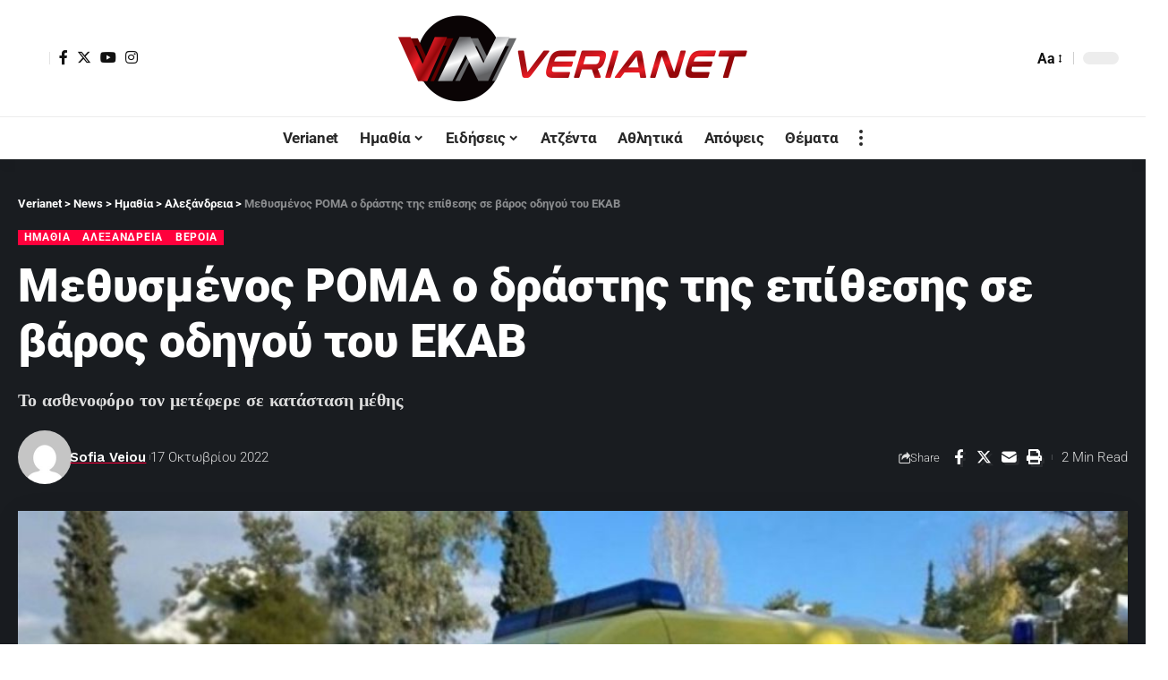

--- FILE ---
content_type: text/html; charset=UTF-8
request_url: https://verianet.gr/methismenos-roma-o-drastis-tis-epithesis-se-varos-odhgou-tou-ekav/
body_size: 28841
content:
<!DOCTYPE html><html lang="el" prefix="og: https://ogp.me/ns#"><head><script data-no-optimize="1">var litespeed_docref=sessionStorage.getItem("litespeed_docref");litespeed_docref&&(Object.defineProperty(document,"referrer",{get:function(){return litespeed_docref}}),sessionStorage.removeItem("litespeed_docref"));</script>  <script type="litespeed/javascript">(function(w,d,s,l,i){w[l]=w[l]||[];w[l].push({'gtm.start':new Date().getTime(),event:'gtm.js'});var f=d.getElementsByTagName(s)[0],j=d.createElement(s),dl=l!='dataLayer'?'&l='+l:'';j.async=!0;j.src='https://www.googletagmanager.com/gtm.js?id='+i+dl;f.parentNode.insertBefore(j,f)})(window,document,'script','dataLayer','GTM-WKZZH4S')</script> <meta charset="UTF-8"><meta http-equiv="X-UA-Compatible" content="IE=edge"><meta name="viewport" content="width=device-width, initial-scale=1"><link rel="profile" href="https://gmpg.org/xfn/11"><link rel="preconnect" href="https://fonts.gstatic.com" crossorigin><link rel="preload" as="style" onload="this.onload=null;this.rel='stylesheet'" id="rb-preload-gfonts" href="https://fonts.googleapis.com/css?family=Roboto%3A400%2C500%2C700%2C900%2C100italic%2C300italic%2C400italic%2C500italic%2C700italic%2C900italic%2C%2C300%7CWork+Sans%3A600%2C700%2C900&amp;display=swap" crossorigin><noscript><link rel="stylesheet" href="https://fonts.googleapis.com/css?family=Roboto%3A400%2C500%2C700%2C900%2C100italic%2C300italic%2C400italic%2C500italic%2C700italic%2C900italic%2C%2C300%7CWork+Sans%3A600%2C700%2C900&amp;display=swap"></noscript><link rel="apple-touch-icon" href="https://verianet.gr/wp-content/uploads/2023/02/verianet.png"/><meta name="msapplication-TileColor" content="#ffffff"><meta name="msapplication-TileImage" content="https://verianet.gr/wp-content/uploads/2023/02/verianet.png"/><title>Μεθυσμένος ΡΟΜΑ ο δράστης της επίθεσης σε βάρος οδηγού του ΕΚΑΒ - Verianet</title><meta name="description" content="Μεθυσμένος ΡΟΜΑ ο δράστης της επίθεσης σε βάρος οδηγού του ΕΚΑΒ – Το ασθενοφόρο τον μετέφερε στο νοσοκομείο"/><meta name="robots" content="follow, index, max-snippet:-1, max-video-preview:-1, max-image-preview:large"/><link rel="canonical" href="https://verianet.gr/methismenos-roma-o-drastis-tis-epithesis-se-varos-odhgou-tou-ekav/" /><meta property="og:locale" content="el_GR" /><meta property="og:type" content="article" /><meta property="og:title" content="Μεθυσμένος ΡΟΜΑ ο δράστης της επίθεσης σε βάρος οδηγού του ΕΚΑΒ - Verianet" /><meta property="og:description" content="Μεθυσμένος ΡΟΜΑ ο δράστης της επίθεσης σε βάρος οδηγού του ΕΚΑΒ – Το ασθενοφόρο τον μετέφερε στο νοσοκομείο" /><meta property="og:url" content="https://verianet.gr/methismenos-roma-o-drastis-tis-epithesis-se-varos-odhgou-tou-ekav/" /><meta property="og:site_name" content="Verianet" /><meta property="article:publisher" content="https://www.facebook.com/veroianet" /><meta property="article:tag" content="Αλεξάνδρεια" /><meta property="article:tag" content="δράστης" /><meta property="article:tag" content="Ημαθία" /><meta property="article:tag" content="ΡΟΜΑ" /><meta property="article:section" content="Ημαθία" /><meta property="og:image" content="https://verianet.gr/wp-content/uploads/2022/10/Untitled-design-22.jpg" /><meta property="og:image:secure_url" content="https://verianet.gr/wp-content/uploads/2022/10/Untitled-design-22.jpg" /><meta property="og:image:width" content="1200" /><meta property="og:image:height" content="628" /><meta property="og:image:alt" content="μεθυσμένος" /><meta property="og:image:type" content="image/jpeg" /><meta property="article:published_time" content="2022-10-17T12:38:36+02:00" /><meta name="twitter:card" content="summary_large_image" /><meta name="twitter:title" content="Μεθυσμένος ΡΟΜΑ ο δράστης της επίθεσης σε βάρος οδηγού του ΕΚΑΒ - Verianet" /><meta name="twitter:description" content="Μεθυσμένος ΡΟΜΑ ο δράστης της επίθεσης σε βάρος οδηγού του ΕΚΑΒ – Το ασθενοφόρο τον μετέφερε στο νοσοκομείο" /><meta name="twitter:image" content="https://verianet.gr/wp-content/uploads/2022/10/Untitled-design-22.jpg" /><meta name="twitter:label1" content="Written by" /><meta name="twitter:data1" content="Sofia Veiou" /><meta name="twitter:label2" content="Time to read" /><meta name="twitter:data2" content="1 minute" /> <script type="application/ld+json" class="rank-math-schema">{"@context":"https://schema.org","@graph":[{"@type":["Person","Organization"],"@id":"https://verianet.gr/#person","name":"Verianet","sameAs":["https://www.facebook.com/veroianet"]},{"@type":"WebSite","@id":"https://verianet.gr/#website","url":"https://verianet.gr","name":"Verianet","publisher":{"@id":"https://verianet.gr/#person"},"inLanguage":"el"},{"@type":"ImageObject","@id":"https://verianet.gr/wp-content/uploads/2022/10/Untitled-design-22.jpg","url":"https://verianet.gr/wp-content/uploads/2022/10/Untitled-design-22.jpg","width":"1200","height":"628","inLanguage":"el"},{"@type":"WebPage","@id":"https://verianet.gr/methismenos-roma-o-drastis-tis-epithesis-se-varos-odhgou-tou-ekav/#webpage","url":"https://verianet.gr/methismenos-roma-o-drastis-tis-epithesis-se-varos-odhgou-tou-ekav/","name":"\u039c\u03b5\u03b8\u03c5\u03c3\u03bc\u03ad\u03bd\u03bf\u03c2 \u03a1\u039f\u039c\u0391 \u03bf \u03b4\u03c1\u03ac\u03c3\u03c4\u03b7\u03c2 \u03c4\u03b7\u03c2 \u03b5\u03c0\u03af\u03b8\u03b5\u03c3\u03b7\u03c2 \u03c3\u03b5 \u03b2\u03ac\u03c1\u03bf\u03c2 \u03bf\u03b4\u03b7\u03b3\u03bf\u03cd \u03c4\u03bf\u03c5 \u0395\u039a\u0391\u0392 - Verianet","datePublished":"2022-10-17T12:38:36+02:00","dateModified":"2022-10-17T12:38:36+02:00","isPartOf":{"@id":"https://verianet.gr/#website"},"primaryImageOfPage":{"@id":"https://verianet.gr/wp-content/uploads/2022/10/Untitled-design-22.jpg"},"inLanguage":"el"},{"@type":"Person","@id":"https://verianet.gr/author/sofia/","name":"Sofia Veiou","url":"https://verianet.gr/author/sofia/","image":{"@type":"ImageObject","@id":"https://verianet.gr/wp-content/litespeed/avatar/db2c63e83b396f3953854d5b9b6c0240.jpg?ver=1768374361","url":"https://verianet.gr/wp-content/litespeed/avatar/db2c63e83b396f3953854d5b9b6c0240.jpg?ver=1768374361","caption":"Sofia Veiou","inLanguage":"el"}},{"@type":"BlogPosting","headline":"\u039c\u03b5\u03b8\u03c5\u03c3\u03bc\u03ad\u03bd\u03bf\u03c2 \u03a1\u039f\u039c\u0391 \u03bf \u03b4\u03c1\u03ac\u03c3\u03c4\u03b7\u03c2 \u03c4\u03b7\u03c2 \u03b5\u03c0\u03af\u03b8\u03b5\u03c3\u03b7\u03c2 \u03c3\u03b5 \u03b2\u03ac\u03c1\u03bf\u03c2 \u03bf\u03b4\u03b7\u03b3\u03bf\u03cd \u03c4\u03bf\u03c5 \u0395\u039a\u0391\u0392 - Verianet","keywords":"\u03bc\u03b5\u03b8\u03c5\u03c3\u03bc\u03ad\u03bd\u03bf\u03c2","datePublished":"2022-10-17T12:38:36+02:00","dateModified":"2022-10-17T12:38:36+02:00","articleSection":"\u0391\u03bb\u03b5\u03be\u03ac\u03bd\u03b4\u03c1\u03b5\u03b9\u03b1, \u0392\u03ad\u03c1\u03bf\u03b9\u03b1, \u0397\u03bc\u03b1\u03b8\u03af\u03b1","author":{"@id":"https://verianet.gr/author/sofia/","name":"Sofia Veiou"},"publisher":{"@id":"https://verianet.gr/#person"},"description":"\u039c\u03b5\u03b8\u03c5\u03c3\u03bc\u03ad\u03bd\u03bf\u03c2 \u03a1\u039f\u039c\u0391 \u03bf \u03b4\u03c1\u03ac\u03c3\u03c4\u03b7\u03c2 \u03c4\u03b7\u03c2 \u03b5\u03c0\u03af\u03b8\u03b5\u03c3\u03b7\u03c2 \u03c3\u03b5 \u03b2\u03ac\u03c1\u03bf\u03c2 \u03bf\u03b4\u03b7\u03b3\u03bf\u03cd \u03c4\u03bf\u03c5 \u0395\u039a\u0391\u0392 \u2013 \u03a4\u03bf \u03b1\u03c3\u03b8\u03b5\u03bd\u03bf\u03c6\u03cc\u03c1\u03bf \u03c4\u03bf\u03bd \u03bc\u03b5\u03c4\u03ad\u03c6\u03b5\u03c1\u03b5 \u03c3\u03c4\u03bf \u03bd\u03bf\u03c3\u03bf\u03ba\u03bf\u03bc\u03b5\u03af\u03bf","name":"\u039c\u03b5\u03b8\u03c5\u03c3\u03bc\u03ad\u03bd\u03bf\u03c2 \u03a1\u039f\u039c\u0391 \u03bf \u03b4\u03c1\u03ac\u03c3\u03c4\u03b7\u03c2 \u03c4\u03b7\u03c2 \u03b5\u03c0\u03af\u03b8\u03b5\u03c3\u03b7\u03c2 \u03c3\u03b5 \u03b2\u03ac\u03c1\u03bf\u03c2 \u03bf\u03b4\u03b7\u03b3\u03bf\u03cd \u03c4\u03bf\u03c5 \u0395\u039a\u0391\u0392 - Verianet","@id":"https://verianet.gr/methismenos-roma-o-drastis-tis-epithesis-se-varos-odhgou-tou-ekav/#richSnippet","isPartOf":{"@id":"https://verianet.gr/methismenos-roma-o-drastis-tis-epithesis-se-varos-odhgou-tou-ekav/#webpage"},"image":{"@id":"https://verianet.gr/wp-content/uploads/2022/10/Untitled-design-22.jpg"},"inLanguage":"el","mainEntityOfPage":{"@id":"https://verianet.gr/methismenos-roma-o-drastis-tis-epithesis-se-varos-odhgou-tou-ekav/#webpage"}}]}</script> <link rel="alternate" type="application/rss+xml" title="Ροή RSS &raquo; Verianet" href="https://verianet.gr/feed/" /><link rel="alternate" type="application/rss+xml" title="Ροή Σχολίων &raquo; Verianet" href="https://verianet.gr/comments/feed/" /><link rel="alternate" type="application/rss+xml" title="Ροή Σχολίων Verianet &raquo; Μεθυσμένος ΡΟΜΑ ο δράστης της επίθεσης σε βάρος οδηγού του ΕΚΑΒ" href="https://verianet.gr/methismenos-roma-o-drastis-tis-epithesis-se-varos-odhgou-tou-ekav/feed/" /><link rel="alternate" title="oEmbed (JSON)" type="application/json+oembed" href="https://verianet.gr/wp-json/oembed/1.0/embed?url=https%3A%2F%2Fverianet.gr%2Fmethismenos-roma-o-drastis-tis-epithesis-se-varos-odhgou-tou-ekav%2F" /><link rel="alternate" title="oEmbed (XML)" type="text/xml+oembed" href="https://verianet.gr/wp-json/oembed/1.0/embed?url=https%3A%2F%2Fverianet.gr%2Fmethismenos-roma-o-drastis-tis-epithesis-se-varos-odhgou-tou-ekav%2F&#038;format=xml" /><link rel="pingback" href="https://verianet.gr/xmlrpc.php"/> <script type="application/ld+json">{"@context":"https://schema.org","@type":"Organization","legalName":"Verianet","url":"https://verianet.gr/","sameAs":["https://www.facebook.com/veroianet","https://twitter.com/VerianetGr","https://www.instagram.com/verianet.gr/","https://www.youtube.com/channel/UCeGIRH7_dKP1C_91E9gXNcw/videos"]}</script> <script id="veria-ready" type="litespeed/javascript">window.advanced_ads_ready=function(e,a){a=a||"complete";var d=function(e){return"interactive"===a?"loading"!==e:"complete"===e};d(document.readyState)?e():document.addEventListener("readystatechange",(function(a){d(a.target.readyState)&&e()}),{once:"interactive"===a})},window.advanced_ads_ready_queue=window.advanced_ads_ready_queue||[]</script> <style id='wp-img-auto-sizes-contain-inline-css'>img:is([sizes=auto i],[sizes^="auto," i]){contain-intrinsic-size:3000px 1500px}
/*# sourceURL=wp-img-auto-sizes-contain-inline-css */</style><link data-optimized="2" rel="stylesheet" href="https://verianet.gr/wp-content/litespeed/css/903a5be4fc566b6ffd0baf67696992f4.css?ver=18eab" /><style id='global-styles-inline-css'>:root{--wp--preset--aspect-ratio--square: 1;--wp--preset--aspect-ratio--4-3: 4/3;--wp--preset--aspect-ratio--3-4: 3/4;--wp--preset--aspect-ratio--3-2: 3/2;--wp--preset--aspect-ratio--2-3: 2/3;--wp--preset--aspect-ratio--16-9: 16/9;--wp--preset--aspect-ratio--9-16: 9/16;--wp--preset--color--black: #000000;--wp--preset--color--cyan-bluish-gray: #abb8c3;--wp--preset--color--white: #ffffff;--wp--preset--color--pale-pink: #f78da7;--wp--preset--color--vivid-red: #cf2e2e;--wp--preset--color--luminous-vivid-orange: #ff6900;--wp--preset--color--luminous-vivid-amber: #fcb900;--wp--preset--color--light-green-cyan: #7bdcb5;--wp--preset--color--vivid-green-cyan: #00d084;--wp--preset--color--pale-cyan-blue: #8ed1fc;--wp--preset--color--vivid-cyan-blue: #0693e3;--wp--preset--color--vivid-purple: #9b51e0;--wp--preset--gradient--vivid-cyan-blue-to-vivid-purple: linear-gradient(135deg,rgb(6,147,227) 0%,rgb(155,81,224) 100%);--wp--preset--gradient--light-green-cyan-to-vivid-green-cyan: linear-gradient(135deg,rgb(122,220,180) 0%,rgb(0,208,130) 100%);--wp--preset--gradient--luminous-vivid-amber-to-luminous-vivid-orange: linear-gradient(135deg,rgb(252,185,0) 0%,rgb(255,105,0) 100%);--wp--preset--gradient--luminous-vivid-orange-to-vivid-red: linear-gradient(135deg,rgb(255,105,0) 0%,rgb(207,46,46) 100%);--wp--preset--gradient--very-light-gray-to-cyan-bluish-gray: linear-gradient(135deg,rgb(238,238,238) 0%,rgb(169,184,195) 100%);--wp--preset--gradient--cool-to-warm-spectrum: linear-gradient(135deg,rgb(74,234,220) 0%,rgb(151,120,209) 20%,rgb(207,42,186) 40%,rgb(238,44,130) 60%,rgb(251,105,98) 80%,rgb(254,248,76) 100%);--wp--preset--gradient--blush-light-purple: linear-gradient(135deg,rgb(255,206,236) 0%,rgb(152,150,240) 100%);--wp--preset--gradient--blush-bordeaux: linear-gradient(135deg,rgb(254,205,165) 0%,rgb(254,45,45) 50%,rgb(107,0,62) 100%);--wp--preset--gradient--luminous-dusk: linear-gradient(135deg,rgb(255,203,112) 0%,rgb(199,81,192) 50%,rgb(65,88,208) 100%);--wp--preset--gradient--pale-ocean: linear-gradient(135deg,rgb(255,245,203) 0%,rgb(182,227,212) 50%,rgb(51,167,181) 100%);--wp--preset--gradient--electric-grass: linear-gradient(135deg,rgb(202,248,128) 0%,rgb(113,206,126) 100%);--wp--preset--gradient--midnight: linear-gradient(135deg,rgb(2,3,129) 0%,rgb(40,116,252) 100%);--wp--preset--font-size--small: 13px;--wp--preset--font-size--medium: 20px;--wp--preset--font-size--large: 36px;--wp--preset--font-size--x-large: 42px;--wp--preset--spacing--20: 0.44rem;--wp--preset--spacing--30: 0.67rem;--wp--preset--spacing--40: 1rem;--wp--preset--spacing--50: 1.5rem;--wp--preset--spacing--60: 2.25rem;--wp--preset--spacing--70: 3.38rem;--wp--preset--spacing--80: 5.06rem;--wp--preset--shadow--natural: 6px 6px 9px rgba(0, 0, 0, 0.2);--wp--preset--shadow--deep: 12px 12px 50px rgba(0, 0, 0, 0.4);--wp--preset--shadow--sharp: 6px 6px 0px rgba(0, 0, 0, 0.2);--wp--preset--shadow--outlined: 6px 6px 0px -3px rgb(255, 255, 255), 6px 6px rgb(0, 0, 0);--wp--preset--shadow--crisp: 6px 6px 0px rgb(0, 0, 0);}:where(.is-layout-flex){gap: 0.5em;}:where(.is-layout-grid){gap: 0.5em;}body .is-layout-flex{display: flex;}.is-layout-flex{flex-wrap: wrap;align-items: center;}.is-layout-flex > :is(*, div){margin: 0;}body .is-layout-grid{display: grid;}.is-layout-grid > :is(*, div){margin: 0;}:where(.wp-block-columns.is-layout-flex){gap: 2em;}:where(.wp-block-columns.is-layout-grid){gap: 2em;}:where(.wp-block-post-template.is-layout-flex){gap: 1.25em;}:where(.wp-block-post-template.is-layout-grid){gap: 1.25em;}.has-black-color{color: var(--wp--preset--color--black) !important;}.has-cyan-bluish-gray-color{color: var(--wp--preset--color--cyan-bluish-gray) !important;}.has-white-color{color: var(--wp--preset--color--white) !important;}.has-pale-pink-color{color: var(--wp--preset--color--pale-pink) !important;}.has-vivid-red-color{color: var(--wp--preset--color--vivid-red) !important;}.has-luminous-vivid-orange-color{color: var(--wp--preset--color--luminous-vivid-orange) !important;}.has-luminous-vivid-amber-color{color: var(--wp--preset--color--luminous-vivid-amber) !important;}.has-light-green-cyan-color{color: var(--wp--preset--color--light-green-cyan) !important;}.has-vivid-green-cyan-color{color: var(--wp--preset--color--vivid-green-cyan) !important;}.has-pale-cyan-blue-color{color: var(--wp--preset--color--pale-cyan-blue) !important;}.has-vivid-cyan-blue-color{color: var(--wp--preset--color--vivid-cyan-blue) !important;}.has-vivid-purple-color{color: var(--wp--preset--color--vivid-purple) !important;}.has-black-background-color{background-color: var(--wp--preset--color--black) !important;}.has-cyan-bluish-gray-background-color{background-color: var(--wp--preset--color--cyan-bluish-gray) !important;}.has-white-background-color{background-color: var(--wp--preset--color--white) !important;}.has-pale-pink-background-color{background-color: var(--wp--preset--color--pale-pink) !important;}.has-vivid-red-background-color{background-color: var(--wp--preset--color--vivid-red) !important;}.has-luminous-vivid-orange-background-color{background-color: var(--wp--preset--color--luminous-vivid-orange) !important;}.has-luminous-vivid-amber-background-color{background-color: var(--wp--preset--color--luminous-vivid-amber) !important;}.has-light-green-cyan-background-color{background-color: var(--wp--preset--color--light-green-cyan) !important;}.has-vivid-green-cyan-background-color{background-color: var(--wp--preset--color--vivid-green-cyan) !important;}.has-pale-cyan-blue-background-color{background-color: var(--wp--preset--color--pale-cyan-blue) !important;}.has-vivid-cyan-blue-background-color{background-color: var(--wp--preset--color--vivid-cyan-blue) !important;}.has-vivid-purple-background-color{background-color: var(--wp--preset--color--vivid-purple) !important;}.has-black-border-color{border-color: var(--wp--preset--color--black) !important;}.has-cyan-bluish-gray-border-color{border-color: var(--wp--preset--color--cyan-bluish-gray) !important;}.has-white-border-color{border-color: var(--wp--preset--color--white) !important;}.has-pale-pink-border-color{border-color: var(--wp--preset--color--pale-pink) !important;}.has-vivid-red-border-color{border-color: var(--wp--preset--color--vivid-red) !important;}.has-luminous-vivid-orange-border-color{border-color: var(--wp--preset--color--luminous-vivid-orange) !important;}.has-luminous-vivid-amber-border-color{border-color: var(--wp--preset--color--luminous-vivid-amber) !important;}.has-light-green-cyan-border-color{border-color: var(--wp--preset--color--light-green-cyan) !important;}.has-vivid-green-cyan-border-color{border-color: var(--wp--preset--color--vivid-green-cyan) !important;}.has-pale-cyan-blue-border-color{border-color: var(--wp--preset--color--pale-cyan-blue) !important;}.has-vivid-cyan-blue-border-color{border-color: var(--wp--preset--color--vivid-cyan-blue) !important;}.has-vivid-purple-border-color{border-color: var(--wp--preset--color--vivid-purple) !important;}.has-vivid-cyan-blue-to-vivid-purple-gradient-background{background: var(--wp--preset--gradient--vivid-cyan-blue-to-vivid-purple) !important;}.has-light-green-cyan-to-vivid-green-cyan-gradient-background{background: var(--wp--preset--gradient--light-green-cyan-to-vivid-green-cyan) !important;}.has-luminous-vivid-amber-to-luminous-vivid-orange-gradient-background{background: var(--wp--preset--gradient--luminous-vivid-amber-to-luminous-vivid-orange) !important;}.has-luminous-vivid-orange-to-vivid-red-gradient-background{background: var(--wp--preset--gradient--luminous-vivid-orange-to-vivid-red) !important;}.has-very-light-gray-to-cyan-bluish-gray-gradient-background{background: var(--wp--preset--gradient--very-light-gray-to-cyan-bluish-gray) !important;}.has-cool-to-warm-spectrum-gradient-background{background: var(--wp--preset--gradient--cool-to-warm-spectrum) !important;}.has-blush-light-purple-gradient-background{background: var(--wp--preset--gradient--blush-light-purple) !important;}.has-blush-bordeaux-gradient-background{background: var(--wp--preset--gradient--blush-bordeaux) !important;}.has-luminous-dusk-gradient-background{background: var(--wp--preset--gradient--luminous-dusk) !important;}.has-pale-ocean-gradient-background{background: var(--wp--preset--gradient--pale-ocean) !important;}.has-electric-grass-gradient-background{background: var(--wp--preset--gradient--electric-grass) !important;}.has-midnight-gradient-background{background: var(--wp--preset--gradient--midnight) !important;}.has-small-font-size{font-size: var(--wp--preset--font-size--small) !important;}.has-medium-font-size{font-size: var(--wp--preset--font-size--medium) !important;}.has-large-font-size{font-size: var(--wp--preset--font-size--large) !important;}.has-x-large-font-size{font-size: var(--wp--preset--font-size--x-large) !important;}
/*# sourceURL=global-styles-inline-css */</style><style id='classic-theme-styles-inline-css'>/*! This file is auto-generated */
.wp-block-button__link{color:#fff;background-color:#32373c;border-radius:9999px;box-shadow:none;text-decoration:none;padding:calc(.667em + 2px) calc(1.333em + 2px);font-size:1.125em}.wp-block-file__button{background:#32373c;color:#fff;text-decoration:none}
/*# sourceURL=/wp-includes/css/classic-themes.min.css */</style> <script type="litespeed/javascript" data-src="https://verianet.gr/wp-includes/js/jquery/jquery.min.js" id="jquery-core-js"></script> <link rel="https://api.w.org/" href="https://verianet.gr/wp-json/" /><link rel="alternate" title="JSON" type="application/json" href="https://verianet.gr/wp-json/wp/v2/posts/2765" /><link rel="EditURI" type="application/rsd+xml" title="RSD" href="https://verianet.gr/xmlrpc.php?rsd" /><meta name="generator" content="WordPress 6.9" /><link rel='shortlink' href='https://verianet.gr/?p=2765' /><meta name="generator" content="Elementor 3.32.2; features: additional_custom_breakpoints; settings: css_print_method-external, google_font-enabled, font_display-swap"> <script type="application/ld+json">{"@context":"https://schema.org","@type":"WebSite","@id":"https://verianet.gr/#website","url":"https://verianet.gr/","name":"Verianet","potentialAction":{"@type":"SearchAction","target":"https://verianet.gr/?s={search_term_string}","query-input":"required name=search_term_string"}}</script> <style>.e-con.e-parent:nth-of-type(n+4):not(.e-lazyloaded):not(.e-no-lazyload),
				.e-con.e-parent:nth-of-type(n+4):not(.e-lazyloaded):not(.e-no-lazyload) * {
					background-image: none !important;
				}
				@media screen and (max-height: 1024px) {
					.e-con.e-parent:nth-of-type(n+3):not(.e-lazyloaded):not(.e-no-lazyload),
					.e-con.e-parent:nth-of-type(n+3):not(.e-lazyloaded):not(.e-no-lazyload) * {
						background-image: none !important;
					}
				}
				@media screen and (max-height: 640px) {
					.e-con.e-parent:nth-of-type(n+2):not(.e-lazyloaded):not(.e-no-lazyload),
					.e-con.e-parent:nth-of-type(n+2):not(.e-lazyloaded):not(.e-no-lazyload) * {
						background-image: none !important;
					}
				}</style><link rel="icon" href="https://verianet.gr/wp-content/uploads/2023/02/verianet.png" sizes="32x32" /><link rel="icon" href="https://verianet.gr/wp-content/uploads/2023/02/verianet.png" sizes="192x192" /><link rel="apple-touch-icon" href="https://verianet.gr/wp-content/uploads/2023/02/verianet.png" /><meta name="msapplication-TileImage" content="https://verianet.gr/wp-content/uploads/2023/02/verianet.png" /><style id="wp-custom-css">.newsletter-icon {
	display : none ;
}
.entry-newsletter {
	margin : 0;
	padding: 0;
}
.entry-newsletter .newsletter-box-content {
	max-width : 100%;
}</style></head><body class="wp-singular post-template-default single single-post postid-2765 single-format-standard wp-embed-responsive wp-theme-foxiz wp-child-theme-foxiz-child personalized-all elementor-default elementor-kit-7 aa-prefix-veria- aa-disabled-all menu-ani-1 hover-ani-1 btn-ani-1 is-rm-bg lmeta-dot loader-1 is-hd-5 is-standard-2 is-mstick yes-tstick is-backtop none-m-backtop  is-mstick is-smart-sticky" data-theme="default">
<noscript><iframe data-lazyloaded="1" src="about:blank" data-litespeed-src="https://www.googletagmanager.com/ns.html?id=GTM-WKZZH4S"
height="0" width="0" style="display:none;visibility:hidden"></iframe></noscript><div class="site-outer"><div id="site-header" class="header-wrap rb-section header-5 header-fw style-tb-shadow-border"><aside id="rb-privacy" class="privacy-bar privacy-left"><div class="privacy-inner"><div class="privacy-content">By using this site, you agree to the <a href="#">Privacy Policy</a> and <a href="#">Terms of Use</a>.</div><div class="privacy-dismiss"><a id="privacy-trigger" href="#" class="privacy-dismiss-btn is-btn"><span>Accept</span></a></div></div></aside><div class="reading-indicator"><span id="reading-progress"></span></div><div class="logo-sec"><div class="logo-sec-inner rb-container edge-padding"><div class="logo-sec-left"><div class="wnav-holder widget-h-login header-dropdown-outer">
<a href="https://verianet.gr/wp-login.php?redirect_to=https%3A%2F%2Fverianet.gr%2Fmethismenos-roma-o-drastis-tis-epithesis-se-varos-odhgou-tou-ekav" class="login-toggle is-login header-element" data-title="Sign In" aria-label="sign in"><span class="login-icon-svg"></span></a></div><div class="header-social-list wnav-holder"><a class="social-link-facebook" aria-label="Facebook" data-title="Facebook" href="https://www.facebook.com/veroianet" target="_blank" rel="noopener"><i class="rbi rbi-facebook" aria-hidden="true"></i></a><a class="social-link-twitter" aria-label="Twitter" data-title="Twitter" href="https://twitter.com/VerianetGr" target="_blank" rel="noopener"><i class="rbi rbi-twitter" aria-hidden="true"></i></a><a class="social-link-youtube" aria-label="YouTube" data-title="YouTube" href="https://www.youtube.com/channel/UCeGIRH7_dKP1C_91E9gXNcw/videos" target="_blank" rel="noopener"><i class="rbi rbi-youtube" aria-hidden="true"></i></a><a class="social-link-instagram" aria-label="Instagram" data-title="Instagram" href="https://www.instagram.com/verianet.gr/" target="_blank" rel="noopener"><i class="rbi rbi-instagram" aria-hidden="true"></i></a></div></div><div class="logo-sec-center"><div class="logo-wrap is-image-logo site-branding">
<a href="https://verianet.gr/" class="logo" title="Verianet">
<img data-lazyloaded="1" src="[data-uri]" fetchpriority="high" class="logo-default" data-mode="default" height="200" width="800" data-src="https://verianet.gr/wp-content/uploads/2022/11/verianet_800x200.png" data-srcset="https://verianet.gr/wp-content/uploads/2022/11/verianet_800x200.png 1x,https://verianet.gr/wp-content/uploads/2022/11/verianet_800x200.png 2x" alt="Verianet" decoding="async" loading="eager"><img data-lazyloaded="1" src="[data-uri]" class="logo-dark" data-mode="dark" height="200" width="800" data-src="https://verianet.gr/wp-content/uploads/2022/11/verianet_800x200.png" data-srcset="https://verianet.gr/wp-content/uploads/2022/11/verianet_800x200.png 1x,https://verianet.gr/wp-content/uploads/2022/11/verianet_800x200.png 2x" alt="Verianet" decoding="async" loading="eager"><img data-lazyloaded="1" src="[data-uri]" class="logo-transparent" height="100" width="347" data-src="https://verianet.gr/wp-content/uploads/2022/10/verianet_logo_347x100.png" data-srcset="https://verianet.gr/wp-content/uploads/2022/10/verianet_logo_347x100.png 1x,https://verianet.gr/wp-content/uploads/2022/10/verianet_logo_347x100.png 2x" alt="Verianet" decoding="async" loading="eager">			</a></div></div><div class="logo-sec-right"><div class="navbar-right"><div class="wnav-holder header-dropdown-outer">
<a href="#" class="dropdown-trigger notification-icon notification-trigger" aria-label="notification">
<span class="notification-icon-inner" data-title="Notification">
<span class="notification-icon-holder">
<span class="notification-icon-svg"></span>
<span class="notification-info"></span>
</span>
</span> </a><div class="header-dropdown notification-dropdown"><div class="notification-popup"><div class="notification-header">
<span class="h4">Notification</span>
<a class="notification-url meta-text" href="/latest-news">Show More								<i class="rbi rbi-cright" aria-hidden="true"></i></a></div><div class="notification-content"><div class="scroll-holder"><div class="rb-notification ecat-l-dot is-feat-right" data-interval="12"></div></div></div></div></div></div><div class="wnav-holder w-header-search header-dropdown-outer">
<a href="#" data-title="Search" class="icon-holder header-element search-btn search-trigger" aria-label="search">
<span class="search-icon-svg"></span>							</a><div class="header-dropdown"><div class="header-search-form is-icon-layout"><form method="get" action="https://verianet.gr/" class="rb-search-form live-search-form"  data-search="post" data-limit="0" data-follow="0"><div class="search-form-inner">
<span class="search-icon"><span class="search-icon-svg"></span></span>
<span class="search-text"><input type="text" class="field" placeholder="Search Headlines, News..." value="" name="s"/></span>
<span class="rb-search-submit"><input type="submit" value="Search"/><i class="rbi rbi-cright" aria-hidden="true"></i></span>
<span class="live-search-animation rb-loader"></span></div><div class="live-search-response"></div></form></div></div></div><div class="wnav-holder font-resizer">
<a href="#" class="font-resizer-trigger" data-title="Font Resizer"><span class="screen-reader-text">Font Resizer</span><strong>Aa</strong></a></div><div class="dark-mode-toggle-wrap"><div class="dark-mode-toggle">
<span class="dark-mode-slide">
<i class="dark-mode-slide-btn mode-icon-dark" data-title="Switch to Light"><svg class="svg-icon svg-mode-dark" aria-hidden="true" role="img" focusable="false" xmlns="http://www.w3.org/2000/svg" viewBox="0 0 512 512"><path fill="currentColor" d="M507.681,209.011c-1.297-6.991-7.324-12.111-14.433-12.262c-7.104-0.122-13.347,4.711-14.936,11.643 c-15.26,66.497-73.643,112.94-141.978,112.94c-80.321,0-145.667-65.346-145.667-145.666c0-68.335,46.443-126.718,112.942-141.976 c6.93-1.59,11.791-7.826,11.643-14.934c-0.149-7.108-5.269-13.136-12.259-14.434C287.546,1.454,271.735,0,256,0 C187.62,0,123.333,26.629,74.98,74.981C26.628,123.333,0,187.62,0,256s26.628,132.667,74.98,181.019 C123.333,485.371,187.62,512,256,512s132.667-26.629,181.02-74.981C485.372,388.667,512,324.38,512,256 C512,240.278,510.546,224.469,507.681,209.011z" /></svg></i>
<i class="dark-mode-slide-btn mode-icon-default" data-title="Switch to Dark"><svg class="svg-icon svg-mode-light" aria-hidden="true" role="img" focusable="false" xmlns="http://www.w3.org/2000/svg" viewBox="0 0 232.447 232.447"><path fill="currentColor" d="M116.211,194.8c-4.143,0-7.5,3.357-7.5,7.5v22.643c0,4.143,3.357,7.5,7.5,7.5s7.5-3.357,7.5-7.5V202.3 C123.711,198.157,120.354,194.8,116.211,194.8z" /><path fill="currentColor" d="M116.211,37.645c4.143,0,7.5-3.357,7.5-7.5V7.505c0-4.143-3.357-7.5-7.5-7.5s-7.5,3.357-7.5,7.5v22.641 C108.711,34.288,112.068,37.645,116.211,37.645z" /><path fill="currentColor" d="M50.054,171.78l-16.016,16.008c-2.93,2.929-2.931,7.677-0.003,10.606c1.465,1.466,3.385,2.198,5.305,2.198 c1.919,0,3.838-0.731,5.302-2.195l16.016-16.008c2.93-2.929,2.931-7.677,0.003-10.606C57.731,168.852,52.982,168.851,50.054,171.78 z" /><path fill="currentColor" d="M177.083,62.852c1.919,0,3.838-0.731,5.302-2.195L198.4,44.649c2.93-2.929,2.931-7.677,0.003-10.606 c-2.93-2.932-7.679-2.931-10.607-0.003l-16.016,16.008c-2.93,2.929-2.931,7.677-0.003,10.607 C173.243,62.12,175.163,62.852,177.083,62.852z" /><path fill="currentColor" d="M37.645,116.224c0-4.143-3.357-7.5-7.5-7.5H7.5c-4.143,0-7.5,3.357-7.5,7.5s3.357,7.5,7.5,7.5h22.645 C34.287,123.724,37.645,120.366,37.645,116.224z" /><path fill="currentColor" d="M224.947,108.724h-22.652c-4.143,0-7.5,3.357-7.5,7.5s3.357,7.5,7.5,7.5h22.652c4.143,0,7.5-3.357,7.5-7.5 S229.09,108.724,224.947,108.724z" /><path fill="currentColor" d="M50.052,60.655c1.465,1.465,3.384,2.197,5.304,2.197c1.919,0,3.839-0.732,5.303-2.196c2.93-2.929,2.93-7.678,0.001-10.606 L44.652,34.042c-2.93-2.93-7.679-2.929-10.606-0.001c-2.93,2.929-2.93,7.678-0.001,10.606L50.052,60.655z" /><path fill="currentColor" d="M182.395,171.782c-2.93-2.929-7.679-2.93-10.606-0.001c-2.93,2.929-2.93,7.678-0.001,10.607l16.007,16.008 c1.465,1.465,3.384,2.197,5.304,2.197c1.919,0,3.839-0.732,5.303-2.196c2.93-2.929,2.93-7.678,0.001-10.607L182.395,171.782z" /><path fill="currentColor" d="M116.22,48.7c-37.232,0-67.523,30.291-67.523,67.523s30.291,67.523,67.523,67.523s67.522-30.291,67.522-67.523 S153.452,48.7,116.22,48.7z M116.22,168.747c-28.962,0-52.523-23.561-52.523-52.523S87.258,63.7,116.22,63.7 c28.961,0,52.522,23.562,52.522,52.523S145.181,168.747,116.22,168.747z" /></svg></i>
</span></div></div></div></div></div></div><div id="navbar-outer" class="navbar-outer"><div id="sticky-holder" class="sticky-holder"><div class="navbar-wrap"><div class="rb-container edge-padding"><div class="navbar-inner"><div class="navbar-center"><nav id="site-navigation" class="main-menu-wrap" aria-label="main menu"><ul id="menu-mainmenu" class="main-menu rb-menu large-menu" itemscope itemtype="https://www.schema.org/SiteNavigationElement"><li id="menu-item-3157" class="menu-item menu-item-type-post_type menu-item-object-page menu-item-home menu-item-3157"><a href="https://verianet.gr/"><span>Verianet</span></a></li><li id="menu-item-3346" class="menu-item menu-item-type-taxonomy menu-item-object-category current-post-ancestor current-menu-parent current-post-parent menu-item-has-children menu-item-3346"><a href="https://verianet.gr/category/imathia/"><span>Ημαθία</span></a><ul class="sub-menu"><li id="menu-item-3348" class="menu-item menu-item-type-taxonomy menu-item-object-category current-post-ancestor current-menu-parent current-post-parent menu-item-3348"><a href="https://verianet.gr/category/imathia/veria/"><span>Βέροια</span></a></li><li id="menu-item-3349" class="menu-item menu-item-type-taxonomy menu-item-object-category menu-item-3349"><a href="https://verianet.gr/category/imathia/naousa/"><span>Νάουσα</span></a></li><li id="menu-item-3347" class="menu-item menu-item-type-taxonomy menu-item-object-category current-post-ancestor current-menu-parent current-post-parent menu-item-3347"><a href="https://verianet.gr/category/imathia/alexandreia/"><span>Αλεξάνδρεια</span></a></li></ul></li><li id="menu-item-3336" class="menu-item menu-item-type-taxonomy menu-item-object-category menu-item-has-children menu-item-3336"><a href="https://verianet.gr/category/eidiseis/"><span>Ειδήσεις</span></a><ul class="sub-menu"><li id="menu-item-3337" class="menu-item menu-item-type-taxonomy menu-item-object-category menu-item-3337"><a href="https://verianet.gr/category/eidiseis/diethnh/"><span>Διεθνή</span></a></li><li id="menu-item-3338" class="menu-item menu-item-type-taxonomy menu-item-object-category menu-item-3338"><a href="https://verianet.gr/category/eidiseis/ellada/"><span>Ελλάδα</span></a></li><li id="menu-item-3339" class="menu-item menu-item-type-taxonomy menu-item-object-category menu-item-3339"><a href="https://verianet.gr/category/eidiseis/ergasiaka/"><span>Εργασιακά</span></a></li><li id="menu-item-3340" class="menu-item menu-item-type-taxonomy menu-item-object-category menu-item-3340"><a href="https://verianet.gr/category/eidiseis/kosmos/"><span>Κόσμος</span></a></li><li id="menu-item-3341" class="menu-item menu-item-type-taxonomy menu-item-object-category menu-item-3341"><a href="https://verianet.gr/category/eidiseis/oikonomia/"><span>Οικονομία</span></a></li><li id="menu-item-3342" class="menu-item menu-item-type-taxonomy menu-item-object-category menu-item-3342"><a href="https://verianet.gr/category/eidiseis/politiki/"><span>Πολιτική</span></a></li><li id="menu-item-3343" class="menu-item menu-item-type-taxonomy menu-item-object-category menu-item-3343"><a href="https://verianet.gr/category/eidiseis/politismos/"><span>Πολιτισμός</span></a></li><li id="menu-item-3344" class="menu-item menu-item-type-taxonomy menu-item-object-category menu-item-3344"><a href="https://verianet.gr/category/eidiseis/health/"><span>Υγεία</span></a></li><li id="menu-item-3345" class="menu-item menu-item-type-taxonomy menu-item-object-category menu-item-3345"><a href="https://verianet.gr/category/eidiseis/entertainment/"><span>Ψυχαγωγία</span></a></li></ul></li><li id="menu-item-3352" class="menu-item menu-item-type-taxonomy menu-item-object-category menu-item-3352"><a href="https://verianet.gr/category/atzenda/"><span>Ατζέντα</span></a></li><li id="menu-item-3350" class="menu-item menu-item-type-taxonomy menu-item-object-category menu-item-3350"><a href="https://verianet.gr/category/athlitika/"><span>Αθλητικά</span></a></li><li id="menu-item-3351" class="menu-item menu-item-type-taxonomy menu-item-object-category menu-item-3351"><a href="https://verianet.gr/category/apopseis/"><span>Απόψεις</span></a></li><li id="menu-item-3531" class="menu-item menu-item-type-taxonomy menu-item-object-category menu-item-3531"><a href="https://verianet.gr/category/themata/"><span>Θέματα</span></a></li></ul></nav><div class="more-section-outer menu-has-child-flex menu-has-child-mega-columns layout-col-3">
<a class="more-trigger icon-holder" href="#" data-title="More" aria-label="more">
<span class="dots-icon"><span></span><span></span><span></span></span> </a><div id="rb-more" class="more-section flex-dropdown"><div class="more-section-inner"><div class="more-content"><div class="header-search-form is-form-layout">
<span class="h5">Search</span><form method="get" action="https://verianet.gr/" class="rb-search-form live-search-form"  data-search="post" data-limit="0" data-follow="0"><div class="search-form-inner">
<span class="search-icon"><span class="search-icon-svg"></span></span>
<span class="search-text"><input type="text" class="field" placeholder="Search Headlines, News..." value="" name="s"/></span>
<span class="rb-search-submit"><input type="submit" value="Search"/><i class="rbi rbi-cright" aria-hidden="true"></i></span>
<span class="live-search-animation rb-loader"></span></div><div class="live-search-response"></div></form></div></div></div></div></div><div id="s-title-sticky" class="s-title-sticky"><div class="s-title-sticky-left">
<span class="sticky-title-label">Reading:</span>
<span class="h4 sticky-title">Μεθυσμένος ΡΟΜΑ ο δράστης της επίθεσης σε βάρος οδηγού του ΕΚΑΒ</span></div><div class="sticky-share-list"><div class="t-shared-header meta-text">
<i class="rbi rbi-share" aria-hidden="true"></i>					<span class="share-label">Share</span></div><div class="sticky-share-list-items effect-fadeout is-color">            <a class="share-action share-trigger icon-facebook" href="https://www.facebook.com/sharer.php?u=https%3A%2F%2Fverianet.gr%2Fmethismenos-roma-o-drastis-tis-epithesis-se-varos-odhgou-tou-ekav%2F" data-title="Facebook" data-gravity=n rel="nofollow"><i class="rbi rbi-facebook"></i></a>
<a class="share-action share-trigger icon-twitter" href="https://twitter.com/intent/tweet?text=%CE%9C%CE%B5%CE%B8%CF%85%CF%83%CE%BC%CE%AD%CE%BD%CE%BF%CF%82+%CE%A1%CE%9F%CE%9C%CE%91+%CE%BF+%CE%B4%CF%81%CE%AC%CF%83%CF%84%CE%B7%CF%82+%CF%84%CE%B7%CF%82+%CE%B5%CF%80%CE%AF%CE%B8%CE%B5%CF%83%CE%B7%CF%82+%CF%83%CE%B5+%CE%B2%CE%AC%CF%81%CE%BF%CF%82+%CE%BF%CE%B4%CE%B7%CE%B3%CE%BF%CF%8D+%CF%84%CE%BF%CF%85+%CE%95%CE%9A%CE%91%CE%92&amp;url=https%3A%2F%2Fverianet.gr%2Fmethismenos-roma-o-drastis-tis-epithesis-se-varos-odhgou-tou-ekav%2F&amp;via=Verianet" data-title="Twitter" data-gravity=n rel="nofollow">
<i class="rbi rbi-twitter"></i></a>            <a class="share-action icon-email" href="mailto:?subject=Μεθυσμένος%20ΡΟΜΑ%20ο%20δράστης%20της%20επίθεσης%20σε%20βάρος%20οδηγού%20του%20ΕΚΑΒ%20BODY=I%20found%20this%20article%20interesting%20and%20thought%20of%20sharing%20it%20with%20you.%20Check%20it%20out:%20https://verianet.gr/methismenos-roma-o-drastis-tis-epithesis-se-varos-odhgou-tou-ekav/" data-title="Email" data-gravity=n rel="nofollow">
<i class="rbi rbi-email"></i></a>
<a class="share-action live-tooltip icon-copy copy-trigger" href="#" data-copied="Copied!" data-link="https://verianet.gr/methismenos-roma-o-drastis-tis-epithesis-se-varos-odhgou-tou-ekav/" rel="nofollow" data-copy="Copy Link" data-gravity=n><i class="rbi rbi-link-o"></i></a>
<a class="share-action icon-print" rel="nofollow" href="javascript:if(window.print)window.print()" data-title="Print" data-gravity=n><i class="rbi rbi-print"></i></a></div></div></div></div></div></div></div><div id="header-mobile" class="header-mobile"><div class="header-mobile-wrap"><div class="mbnav mbnav-center edge-padding"><div class="navbar-left"><div class="mobile-toggle-wrap">
<a href="#" class="mobile-menu-trigger" aria-label="mobile trigger">		<span class="burger-icon"><span></span><span></span><span></span></span>
</a></div><div class="wnav-holder font-resizer">
<a href="#" class="font-resizer-trigger" data-title="Font Resizer"><span class="screen-reader-text">Font Resizer</span><strong>Aa</strong></a></div></div><div class="navbar-center"><div class="mobile-logo-wrap is-image-logo site-branding">
<a href="https://verianet.gr/" title="Verianet">
<img data-lazyloaded="1" src="[data-uri]" class="logo-default" data-mode="default" height="60" width="208" data-src="https://verianet.gr/wp-content/uploads/2022/10/verianet_logo_208x60.png" alt="Verianet" decoding="async" loading="eager"><img data-lazyloaded="1" src="[data-uri]" class="logo-dark" data-mode="dark" height="60" width="208" data-src="https://verianet.gr/wp-content/uploads/2022/10/verianet_logo_208x60.png" alt="Verianet" decoding="async" loading="eager">			</a></div></div><div class="navbar-right"><div class="dark-mode-toggle-wrap"><div class="dark-mode-toggle">
<span class="dark-mode-slide">
<i class="dark-mode-slide-btn mode-icon-dark" data-title="Switch to Light"><svg class="svg-icon svg-mode-dark" aria-hidden="true" role="img" focusable="false" xmlns="http://www.w3.org/2000/svg" viewBox="0 0 512 512"><path fill="currentColor" d="M507.681,209.011c-1.297-6.991-7.324-12.111-14.433-12.262c-7.104-0.122-13.347,4.711-14.936,11.643 c-15.26,66.497-73.643,112.94-141.978,112.94c-80.321,0-145.667-65.346-145.667-145.666c0-68.335,46.443-126.718,112.942-141.976 c6.93-1.59,11.791-7.826,11.643-14.934c-0.149-7.108-5.269-13.136-12.259-14.434C287.546,1.454,271.735,0,256,0 C187.62,0,123.333,26.629,74.98,74.981C26.628,123.333,0,187.62,0,256s26.628,132.667,74.98,181.019 C123.333,485.371,187.62,512,256,512s132.667-26.629,181.02-74.981C485.372,388.667,512,324.38,512,256 C512,240.278,510.546,224.469,507.681,209.011z" /></svg></i>
<i class="dark-mode-slide-btn mode-icon-default" data-title="Switch to Dark"><svg class="svg-icon svg-mode-light" aria-hidden="true" role="img" focusable="false" xmlns="http://www.w3.org/2000/svg" viewBox="0 0 232.447 232.447"><path fill="currentColor" d="M116.211,194.8c-4.143,0-7.5,3.357-7.5,7.5v22.643c0,4.143,3.357,7.5,7.5,7.5s7.5-3.357,7.5-7.5V202.3 C123.711,198.157,120.354,194.8,116.211,194.8z" /><path fill="currentColor" d="M116.211,37.645c4.143,0,7.5-3.357,7.5-7.5V7.505c0-4.143-3.357-7.5-7.5-7.5s-7.5,3.357-7.5,7.5v22.641 C108.711,34.288,112.068,37.645,116.211,37.645z" /><path fill="currentColor" d="M50.054,171.78l-16.016,16.008c-2.93,2.929-2.931,7.677-0.003,10.606c1.465,1.466,3.385,2.198,5.305,2.198 c1.919,0,3.838-0.731,5.302-2.195l16.016-16.008c2.93-2.929,2.931-7.677,0.003-10.606C57.731,168.852,52.982,168.851,50.054,171.78 z" /><path fill="currentColor" d="M177.083,62.852c1.919,0,3.838-0.731,5.302-2.195L198.4,44.649c2.93-2.929,2.931-7.677,0.003-10.606 c-2.93-2.932-7.679-2.931-10.607-0.003l-16.016,16.008c-2.93,2.929-2.931,7.677-0.003,10.607 C173.243,62.12,175.163,62.852,177.083,62.852z" /><path fill="currentColor" d="M37.645,116.224c0-4.143-3.357-7.5-7.5-7.5H7.5c-4.143,0-7.5,3.357-7.5,7.5s3.357,7.5,7.5,7.5h22.645 C34.287,123.724,37.645,120.366,37.645,116.224z" /><path fill="currentColor" d="M224.947,108.724h-22.652c-4.143,0-7.5,3.357-7.5,7.5s3.357,7.5,7.5,7.5h22.652c4.143,0,7.5-3.357,7.5-7.5 S229.09,108.724,224.947,108.724z" /><path fill="currentColor" d="M50.052,60.655c1.465,1.465,3.384,2.197,5.304,2.197c1.919,0,3.839-0.732,5.303-2.196c2.93-2.929,2.93-7.678,0.001-10.606 L44.652,34.042c-2.93-2.93-7.679-2.929-10.606-0.001c-2.93,2.929-2.93,7.678-0.001,10.606L50.052,60.655z" /><path fill="currentColor" d="M182.395,171.782c-2.93-2.929-7.679-2.93-10.606-0.001c-2.93,2.929-2.93,7.678-0.001,10.607l16.007,16.008 c1.465,1.465,3.384,2.197,5.304,2.197c1.919,0,3.839-0.732,5.303-2.196c2.93-2.929,2.93-7.678,0.001-10.607L182.395,171.782z" /><path fill="currentColor" d="M116.22,48.7c-37.232,0-67.523,30.291-67.523,67.523s30.291,67.523,67.523,67.523s67.522-30.291,67.522-67.523 S153.452,48.7,116.22,48.7z M116.22,168.747c-28.962,0-52.523-23.561-52.523-52.523S87.258,63.7,116.22,63.7 c28.961,0,52.522,23.562,52.522,52.523S145.181,168.747,116.22,168.747z" /></svg></i>
</span></div></div></div></div></div><div class="mobile-collapse"><div class="collapse-holder"><div class="collapse-inner"><div class="mobile-search-form edge-padding"><div class="header-search-form is-form-layout">
<span class="h5">Search</span><form method="get" action="https://verianet.gr/" class="rb-search-form"  data-search="post" data-limit="0" data-follow="0"><div class="search-form-inner">
<span class="search-icon"><span class="search-icon-svg"></span></span>
<span class="search-text"><input type="text" class="field" placeholder="Search Headlines, News..." value="" name="s"/></span>
<span class="rb-search-submit"><input type="submit" value="Search"/><i class="rbi rbi-cright" aria-hidden="true"></i></span></div></form></div></div><nav class="mobile-menu-wrap edge-padding"></nav><div class="collapse-sections"><div class="mobile-login">
<span class="mobile-login-title h6">Have an existing account?</span>
<a href="https://verianet.gr/wp-login.php?redirect_to=https%3A%2F%2Fverianet.gr%2Fmethismenos-roma-o-drastis-tis-epithesis-se-varos-odhgou-tou-ekav" class="login-toggle is-login is-btn">Sign In</a></div><div class="mobile-socials">
<span class="mobile-social-title h6">Follow US</span>
<a class="social-link-facebook" aria-label="Facebook" data-title="Facebook" href="https://www.facebook.com/veroianet" target="_blank" rel="noopener"><i class="rbi rbi-facebook" aria-hidden="true"></i></a><a class="social-link-twitter" aria-label="Twitter" data-title="Twitter" href="https://twitter.com/VerianetGr" target="_blank" rel="noopener"><i class="rbi rbi-twitter" aria-hidden="true"></i></a><a class="social-link-youtube" aria-label="YouTube" data-title="YouTube" href="https://www.youtube.com/channel/UCeGIRH7_dKP1C_91E9gXNcw/videos" target="_blank" rel="noopener"><i class="rbi rbi-youtube" aria-hidden="true"></i></a><a class="social-link-instagram" aria-label="Instagram" data-title="Instagram" href="https://www.instagram.com/verianet.gr/" target="_blank" rel="noopener"><i class="rbi rbi-instagram" aria-hidden="true"></i></a></div></div></div></div></div></div></div></div></div><div class="site-wrap"><div class="single-standard-2 is-sidebar-right sticky-sidebar"><article id="post-2765" class="post-2765 post type-post status-publish format-standard has-post-thumbnail category-imathia category-alexandreia category-veria tag-alexandreia tag-drastis tag-imathia tag-roma"><header class="single-header"><div class="single-header-inner"><div class="rb-container edge-padding overlay-text"><aside class="breadcrumb-wrap breadcrumb-rewrap breadcrumb-navxt s-breadcrumb"><div class="breadcrumb-inner" vocab="https://schema.org/" typeof="BreadcrumbList">
<span property="itemListElement" typeof="ListItem"><a property="item" typeof="WebPage" title="Go to Verianet." href="https://verianet.gr" class="home" ><span property="name">Verianet</span></a><meta property="position" content="1"></span> &gt; <span property="itemListElement" typeof="ListItem"><a property="item" typeof="WebPage" title="Go to News." href="https://verianet.gr/news/" class="post-root post post-post" ><span property="name">News</span></a><meta property="position" content="2"></span> &gt; <span property="itemListElement" typeof="ListItem"><a property="item" typeof="WebPage" title="Go to the Ημαθία Κατηγορία archives." href="https://verianet.gr/category/imathia/" class="taxonomy category" ><span property="name">Ημαθία</span></a><meta property="position" content="3"></span> &gt; <span property="itemListElement" typeof="ListItem"><a property="item" typeof="WebPage" title="Go to the Αλεξάνδρεια Κατηγορία archives." href="https://verianet.gr/category/imathia/alexandreia/" class="taxonomy category" ><span property="name">Αλεξάνδρεια</span></a><meta property="position" content="4"></span> &gt; <span property="itemListElement" typeof="ListItem"><span property="name" class="post post-post current-item">Μεθυσμένος ΡΟΜΑ ο δράστης της επίθεσης σε βάρος οδηγού του ΕΚΑΒ</span><meta property="url" content="https://verianet.gr/methismenos-roma-o-drastis-tis-epithesis-se-varos-odhgou-tou-ekav/"><meta property="position" content="5"></span></div></aside><div class="s-cats ecat-bg-4 ecat-size-big"><div class="p-categories"><a class="p-category category-id-2" href="https://verianet.gr/category/imathia/" rel="category">Ημαθία</a><a class="p-category category-id-5" href="https://verianet.gr/category/imathia/alexandreia/" rel="category">Αλεξάνδρεια</a><a class="p-category category-id-3" href="https://verianet.gr/category/imathia/veria/" rel="category">Βέροια</a></div></div><h1 class="s-title fw-headline">Μεθυσμένος ΡΟΜΑ ο δράστης της επίθεσης σε βάρος οδηγού του ΕΚΑΒ</h1><h2 class="s-tagline fw-tagline">Το ασθενοφόρο τον μετέφερε σε κατάσταση μέθης</h2><div class="single-meta yes-0"><div class="smeta-in">
<a class="meta-el meta-avatar" href="https://verianet.gr/author/sofia/"><img data-lazyloaded="1" src="[data-uri]" alt='Sofia Veiou' data-src='https://verianet.gr/wp-content/litespeed/avatar/2f5eb949c47dcab2e0a7fc04f9b660b7.jpg?ver=1768374362' data-srcset='https://verianet.gr/wp-content/litespeed/avatar/b4d250ecaaf28386ad8c0fcd4b17f9be.jpg?ver=1768374362 2x' class='avatar avatar-120 photo' height='120' width='120' decoding='async'/></a><div class="smeta-sec"><div class="p-meta"><div class="meta-inner is-meta"><span class="meta-el meta-author">
<a href="https://verianet.gr/author/sofia/">Sofia Veiou</a>
</span>
<span class="meta-el meta-date">
<time class="date published" datetime="2022-10-17T12:38:36+02:00">17 Οκτωβρίου 2022</time>
</span></div></div></div></div><div class="smeta-extra"><div class="t-shared-sec tooltips-n has-read-meta is-color"><div class="t-shared-header is-meta">
<i class="rbi rbi-share" aria-hidden="true"></i><span class="share-label">Share</span></div><div class="effect-fadeout">            <a class="share-action share-trigger icon-facebook" href="https://www.facebook.com/sharer.php?u=https%3A%2F%2Fverianet.gr%2Fmethismenos-roma-o-drastis-tis-epithesis-se-varos-odhgou-tou-ekav%2F" data-title="Facebook" rel="nofollow"><i class="rbi rbi-facebook"></i></a>
<a class="share-action share-trigger icon-twitter" href="https://twitter.com/intent/tweet?text=%CE%9C%CE%B5%CE%B8%CF%85%CF%83%CE%BC%CE%AD%CE%BD%CE%BF%CF%82+%CE%A1%CE%9F%CE%9C%CE%91+%CE%BF+%CE%B4%CF%81%CE%AC%CF%83%CF%84%CE%B7%CF%82+%CF%84%CE%B7%CF%82+%CE%B5%CF%80%CE%AF%CE%B8%CE%B5%CF%83%CE%B7%CF%82+%CF%83%CE%B5+%CE%B2%CE%AC%CF%81%CE%BF%CF%82+%CE%BF%CE%B4%CE%B7%CE%B3%CE%BF%CF%8D+%CF%84%CE%BF%CF%85+%CE%95%CE%9A%CE%91%CE%92&amp;url=https%3A%2F%2Fverianet.gr%2Fmethismenos-roma-o-drastis-tis-epithesis-se-varos-odhgou-tou-ekav%2F&amp;via=Verianet" data-title="Twitter" rel="nofollow">
<i class="rbi rbi-twitter"></i></a>            <a class="share-action icon-email" href="mailto:?subject=Μεθυσμένος%20ΡΟΜΑ%20ο%20δράστης%20της%20επίθεσης%20σε%20βάρος%20οδηγού%20του%20ΕΚΑΒ%20BODY=I%20found%20this%20article%20interesting%20and%20thought%20of%20sharing%20it%20with%20you.%20Check%20it%20out:%20https://verianet.gr/methismenos-roma-o-drastis-tis-epithesis-se-varos-odhgou-tou-ekav/" data-title="Email" rel="nofollow">
<i class="rbi rbi-email"></i></a>
<a class="share-action icon-print" rel="nofollow" href="javascript:if(window.print)window.print()" data-title="Print"><i class="rbi rbi-print"></i></a></div></div><div class="single-right-meta single-time-read is-meta">
<span class="meta-el meta-read">2 Min Read</span></div></div></div><div class="s-feat"><div class="featured-lightbox-trigger" data-source="https://verianet.gr/wp-content/uploads/2022/10/Untitled-design-22.jpg" data-caption="" data-attribution="">
<img data-lazyloaded="1" src="[data-uri]" loading="lazy" width="1200" height="628" data-src="https://verianet.gr/wp-content/uploads/2022/10/Untitled-design-22.jpg" class="attachment-foxiz_crop_o2 size-foxiz_crop_o2 wp-post-image" alt="" loading="lazy" decoding="async" /></div></div></div></div></header><div class="rb-container edge-padding"><div class="grid-container"><div class="s-ct"><div class="s-ct-wrap has-lsl"><div class="s-ct-inner"><div class="l-shared-sec-outer show-mobile"><div class="l-shared-sec"><div class="l-shared-header meta-text">
<i class="rbi rbi-share" aria-hidden="true"></i><span class="share-label">SHARE</span></div><div class="l-shared-items effect-fadeout is-color">
<a class="share-action share-trigger icon-facebook" href="https://www.facebook.com/sharer.php?u=https%3A%2F%2Fverianet.gr%2Fmethismenos-roma-o-drastis-tis-epithesis-se-varos-odhgou-tou-ekav%2F" data-title="Facebook" data-gravity=w rel="nofollow"><i class="rbi rbi-facebook"></i></a>
<a class="share-action share-trigger icon-twitter" href="https://twitter.com/intent/tweet?text=%CE%9C%CE%B5%CE%B8%CF%85%CF%83%CE%BC%CE%AD%CE%BD%CE%BF%CF%82+%CE%A1%CE%9F%CE%9C%CE%91+%CE%BF+%CE%B4%CF%81%CE%AC%CF%83%CF%84%CE%B7%CF%82+%CF%84%CE%B7%CF%82+%CE%B5%CF%80%CE%AF%CE%B8%CE%B5%CF%83%CE%B7%CF%82+%CF%83%CE%B5+%CE%B2%CE%AC%CF%81%CE%BF%CF%82+%CE%BF%CE%B4%CE%B7%CE%B3%CE%BF%CF%8D+%CF%84%CE%BF%CF%85+%CE%95%CE%9A%CE%91%CE%92&amp;url=https%3A%2F%2Fverianet.gr%2Fmethismenos-roma-o-drastis-tis-epithesis-se-varos-odhgou-tou-ekav%2F&amp;via=Verianet" data-title="Twitter" data-gravity=w rel="nofollow">
<i class="rbi rbi-twitter"></i></a>            <a class="share-action icon-email" href="mailto:?subject=Μεθυσμένος%20ΡΟΜΑ%20ο%20δράστης%20της%20επίθεσης%20σε%20βάρος%20οδηγού%20του%20ΕΚΑΒ%20BODY=I%20found%20this%20article%20interesting%20and%20thought%20of%20sharing%20it%20with%20you.%20Check%20it%20out:%20https://verianet.gr/methismenos-roma-o-drastis-tis-epithesis-se-varos-odhgou-tou-ekav/" data-title="Email" data-gravity=w rel="nofollow">
<i class="rbi rbi-email"></i></a>
<a class="share-action icon-print" rel="nofollow" href="javascript:if(window.print)window.print()" data-title="Print" data-gravity=w><i class="rbi rbi-print"></i></a></div></div></div><div class="e-ct-outer"><div class="entry-content rbct clearfix is-highlight-shares"><p>Μεθυσμένος ΡΟΜΑ ο δράστης της επίθεσης σε βάρος οδηγού του ΕΚΑΒ – Το ασθενοφόρο τον μετέφερε στο νοσοκομείο</p><p><span id="more-2765"></span></p><p>Μεθυσμένος ΡΟΜΑ ήταν ο δράστης του επεισοδίου με το πλήρωμα του ΕΚΑΒ που τον μετέφερε κατά το οποίο έδειρε τον οδηγό του ασθενοφόρου.</p><p>Ο δράστης παρελήφθη από την Αλεξάνδρεια σε κατάσταση μέθης. Είχε από την αρχή απειλητική συμπεριφορά η οποία λίγο αργότερα έγινε ακόμη πιο έντονη.</p><p>«Αιτία» ήταν η διαδρομή που επέλεξε το ασθενοφόρο για να τον μεταφέρει στο νοσοκομείο Βέροιας.</p><p>Το ασθενοφόρο του ΕΚΑΒ ακολούθησε την ΠΕΟ Αλεξάνδρειας-Βέροιας, αλλά ο μεθυσμένος «ασθενής» απαιτούσε να τον μεταφέρουν μέσω της Εγνατίας οδού!!!!</p><p>Κι επειδή η απαίτησή του δεν ικανοποιήθηκε, εν μέσω απειλών, άνοιξε το ενδιάμεσο παράθυρο μεταξύ χώρου ασθενών και καμπίνας οδηγού και άρχισε να χτυπάει τον 67χρονο οδηγό του ασθενοφόρου!!!</p><p>Το ασθενοφόρο σταμάτησε και κλήθηκε η αστυνομία. Περιπολικό κατέφτασε στο σημείο και λίγο αργότερα το ασθενοφόρο συνέχισε την πορεία του με τον μεθυσμένο ΡΟΜΑ να βρίσκεται σε έξαλλη κατάσταση και να εκτοξεύει απειλές κατά πάντων!!!</p><p>Από πλευρά σωματείου εργαζομένων στο ΕΚΑΒ πρόκειται να γίνει παράσταση διαμαρτυρίας προς την εισαγγελία Βέροιας, δεδομένου ότι αυτό δεν είναι ένα μεμονωμένο περιστατικό. Όπως αναφέρουν εργαζόμενοι στο ΕΚΑΒ, ανάλογα φαινόμενα έχουν συμβεί στο παρελθόν και η συχνότητά τους έχει πάρει ανησυχητικές διαστάσεις.</p></div><div class="entry-bottom"><div id="text-4" class="widget entry-widget clearfix widget_text"><div class="textwidget"><div class="related-sec related-5"><div class="inner"><div class="block-h heading-layout-12"><div class="heading-inner"><h3 class="heading-title none-toc"><span>You Might Also Like</span></h3></div></div><div class="block-inner"><div class="p-wrap p-list-inline" data-pid="33666"><h4 class="entry-title none-toc"><i></i>		<a class="p-url" href="https://verianet.gr/kentra-xenon-glosson-lexis-h-asfalesteri/" rel="bookmark">Κέντρα Ξένων Γλωσσών «Λέξις» &#8211; H ασφαλέστερη επιλογή για την εκμάθηση ξένης γλώσσας</a></h4></div><div class="p-wrap p-list-inline" data-pid="33661"><h4 class="entry-title none-toc"><i></i>		<a class="p-url" href="https://verianet.gr/pethane-apo-anakoph-kardias-o-aposto/" rel="bookmark">Πέθανε από ανακοπή καρδιάς ο Απόστολος Βεσυρόπουλος</a></h4></div><div class="p-wrap p-list-inline" data-pid="33637"><h4 class="entry-title none-toc"><i></i>		<a class="p-url" href="https://verianet.gr/egnatia-odow-ipsos-kleidiou-imathias-troxaio/" rel="bookmark">Ημαθία: Τροχαίο δυστύχημα με έναν νεκρό στην Εγνατία στο ύψος Κλειδίου</a></h4></div><div class="p-wrap p-list-inline" data-pid="33626"><h4 class="entry-title none-toc"><i></i>		<a class="p-url" href="https://verianet.gr/5-genies-mia-alysida-70-xronia-efkseinos-lesxi/" rel="bookmark">&#8220;5 γενιές, μια αλυσίδα&#8221; &#8211; 70 Χρόνια Εύξεινος Λέσχη Βέροιας</a></h4></div><div class="p-wrap p-list-inline" data-pid="33624"><h4 class="entry-title none-toc"><i></i>		<a class="p-url" href="https://verianet.gr/%ce%b1%cf%80-%ce%b2%ce%b5%cf%83%cf%85%cf%81%cf%8c%cf%80%ce%bf%cf%85%ce%bb%ce%bf%cf%82-%ce%b1%ce%bd%ce%b1%ce%ba%ce%b1%ce%b9%ce%bd%ce%af%ce%b6%ce%bf%ce%bd%cf%84%ce%b1%ce%b9-8-%cf%83%cf%87%ce%bf%ce%bb/" rel="bookmark">Απ. Βεσυρόπουλος: Ανακαινίζονται 8 σχολεία της Ημαθίας με χρηματοδότηση από το πρόγραμμα «Μ. Γιαννάκου»</a></h4></div></div></div></div></div></div></div><div class="efoot efoot-commas h5"><div class="efoot-bar tag-bar">
<span class="blabel is-meta"><i class="rbi rbi-tag" aria-hidden="true"></i>TAGGED:</span><a href="https://verianet.gr/tag/alexandreia/" rel="tag">Αλεξάνδρεια</a><a href="https://verianet.gr/tag/drastis/" rel="tag">δράστης</a><a href="https://verianet.gr/tag/imathia/" rel="tag">Ημαθία</a><a href="https://verianet.gr/tag/roma/" rel="tag">ΡΟΜΑ</a></div></div><div class="entry-newsletter"><div class="newsletter-box"><div class="newsletter-box-header"><span class="newsletter-icon"><svg class="svg-icon svg-newsletter" aria-hidden="true" role="img" focusable="false" xmlns="http://www.w3.org/2000/svg" viewBox="0 0 512 512"><path fill="currentColor" d="M506.955,1.314c-3.119-1.78-6.955-1.75-10.045,0.078L313.656,109.756c-4.754,2.811-6.329,8.943-3.518,13.697 c2.81,4.753,8.942,6.328,13.697,3.518l131.482-77.749L210.411,303.335L88.603,266.069l158.965-94 c4.754-2.812,6.329-8.944,3.518-13.698c-2.81-4.753-8.943-6.33-13.697-3.518L58.91,260.392c-3.41,2.017-5.309,5.856-4.84,9.791 s3.216,7.221,7.004,8.38l145.469,44.504L270.72,439.88c0.067,0.121,0.136,0.223,0.207,0.314c1.071,1.786,2.676,3.245,4.678,4.087 c1.253,0.527,2.57,0.784,3.878,0.784c2.563,0,5.086-0.986,6.991-2.849l73.794-72.12l138.806,42.466 c0.96,0.293,1.945,0.438,2.925,0.438c2.116,0,4.206-0.672,5.948-1.961C510.496,409.153,512,406.17,512,403V10 C512,6.409,510.074,3.093,506.955,1.314z M271.265,329.23c-1.158,1.673-1.779,3.659-1.779,5.694v61.171l-43.823-79.765 l193.921-201.21L271.265,329.23z M289.486,411.309v-62.867l48.99,14.988L289.486,411.309z M492,389.483l-196.499-60.116 L492,45.704V389.483z" /><path fill="currentColor" d="M164.423,347.577c-3.906-3.905-10.236-3.905-14.143,0l-93.352,93.352c-3.905,3.905-3.905,10.237,0,14.143 C58.882,457.024,61.441,458,64,458s5.118-0.976,7.071-2.929l93.352-93.352C168.328,357.815,168.328,351.483,164.423,347.577z" /><path fill="currentColor" d="M40.071,471.928c-3.906-3.903-10.236-3.903-14.142,0.001l-23,23c-3.905,3.905-3.905,10.237,0,14.143 C4.882,511.024,7.441,512,10,512s5.118-0.977,7.071-2.929l23-23C43.976,482.166,43.976,475.834,40.071,471.928z" /><path fill="currentColor" d="M142.649,494.34c-1.859-1.86-4.439-2.93-7.069-2.93c-2.641,0-5.21,1.07-7.07,2.93c-1.86,1.86-2.93,4.43-2.93,7.07 c0,2.63,1.069,5.21,2.93,7.07c1.86,1.86,4.44,2.93,7.07,2.93s5.21-1.07,7.069-2.93c1.86-1.86,2.931-4.44,2.931-7.07 C145.58,498.77,144.51,496.2,142.649,494.34z" /><path fill="currentColor" d="M217.051,419.935c-3.903-3.905-10.233-3.905-14.142,0l-49.446,49.445c-3.905,3.905-3.905,10.237,0,14.142 c1.953,1.953,4.512,2.929,7.071,2.929s5.118-0.977,7.071-2.929l49.446-49.445C220.956,430.172,220.956,423.84,217.051,419.935z" /><path fill="currentColor" d="M387.704,416.139c-3.906-3.904-10.236-3.904-14.142,0l-49.58,49.58c-3.905,3.905-3.905,10.237,0,14.143 c1.953,1.952,4.512,2.929,7.071,2.929s5.118-0.977,7.071-2.929l49.58-49.58C391.609,426.377,391.609,420.045,387.704,416.139z" /><path fill="currentColor" d="M283.5,136.31c-1.86-1.86-4.44-2.93-7.07-2.93s-5.21,1.07-7.07,2.93c-1.859,1.86-2.93,4.44-2.93,7.08 c0,2.63,1.07,5.2,2.93,7.06c1.86,1.87,4.44,2.93,7.07,2.93s5.21-1.06,7.07-2.93c1.859-1.86,2.93-4.43,2.93-7.06 C286.43,140.75,285.36,138.17,283.5,136.31z" /></svg></span><div class="inner"></div></div><div class="newsletter-box-content"><div data-elementor-type="wp-post" data-elementor-id="10496" class="elementor elementor-10496" data-elementor-post-type="rb-etemplate"><section class="elementor-section elementor-top-section elementor-element elementor-element-c0ae3d9 elementor-section-boxed elementor-section-height-default elementor-section-height-default" data-id="c0ae3d9" data-element_type="section"><div class="elementor-container elementor-column-gap-default"><div class="elementor-column elementor-col-100 elementor-top-column elementor-element elementor-element-2cbab2c" data-id="2cbab2c" data-element_type="column"><div class="elementor-widget-wrap elementor-element-populated"><div class="elementor-element elementor-element-c2f4cb9 elementor-widget elementor-widget-html" data-id="c2f4cb9" data-element_type="widget" data-widget_type="html.default"><div class="elementor-widget-container"><div id="sas_placement1093" ></div> <script type="litespeed/javascript" data-src="https://internal.pftds.com/DWAD/PLACEMENT_ID=1093" ></script> </div></div></div></div></div></section></div></div></div></div></div></div><div class="e-shared-sec entry-sec"><div class="e-shared-header h4">
<i class="rbi rbi-share" aria-hidden="true"></i><span>Share This Article</span></div><div class="rbbsl tooltips-n effect-fadeout is-bg">
<a class="share-action share-trigger icon-facebook" href="https://www.facebook.com/sharer.php?u=https%3A%2F%2Fverianet.gr%2Fmethismenos-roma-o-drastis-tis-epithesis-se-varos-odhgou-tou-ekav%2F" data-title="Facebook" rel="nofollow"><i class="rbi rbi-facebook"></i><span>Facebook</span></a>
<a class="share-action share-trigger icon-twitter" href="https://twitter.com/intent/tweet?text=%CE%9C%CE%B5%CE%B8%CF%85%CF%83%CE%BC%CE%AD%CE%BD%CE%BF%CF%82+%CE%A1%CE%9F%CE%9C%CE%91+%CE%BF+%CE%B4%CF%81%CE%AC%CF%83%CF%84%CE%B7%CF%82+%CF%84%CE%B7%CF%82+%CE%B5%CF%80%CE%AF%CE%B8%CE%B5%CF%83%CE%B7%CF%82+%CF%83%CE%B5+%CE%B2%CE%AC%CF%81%CE%BF%CF%82+%CE%BF%CE%B4%CE%B7%CE%B3%CE%BF%CF%8D+%CF%84%CE%BF%CF%85+%CE%95%CE%9A%CE%91%CE%92&amp;url=https%3A%2F%2Fverianet.gr%2Fmethismenos-roma-o-drastis-tis-epithesis-se-varos-odhgou-tou-ekav%2F&amp;via=Verianet" data-title="Twitter" rel="nofollow">
<i class="rbi rbi-twitter"></i><span>Twitter</span></a>            <a class="share-action icon-email" href="mailto:?subject=Μεθυσμένος%20ΡΟΜΑ%20ο%20δράστης%20της%20επίθεσης%20σε%20βάρος%20οδηγού%20του%20ΕΚΑΒ%20BODY=I%20found%20this%20article%20interesting%20and%20thought%20of%20sharing%20it%20with%20you.%20Check%20it%20out:%20https://verianet.gr/methismenos-roma-o-drastis-tis-epithesis-se-varos-odhgou-tou-ekav/" data-title="Email" rel="nofollow">
<i class="rbi rbi-email"></i><span>Email</span></a>
<a class="share-action icon-print" rel="nofollow" href="javascript:if(window.print)window.print()" data-title="Print"><i class="rbi rbi-print"></i><span>Print</span></a></div></div><aside class="reaction-sec entry-sec"><div class="reaction-heading">
<span class="h3">What do you think?</span></div><div class="reaction-sec-content"><aside id="reaction-2765" class="rb-reaction reaction-wrap" data-reaction_uid="2765"><div class="reaction" data-reaction="love" data-reaction_uid="2765"><span class="reaction-content"><i class="reaction-icon"><svg class="svg-icon svg-icon-love" aria-hidden="true" role="img" focusable="false" viewBox="0 0 32 33.217" xmlns="http://www.w3.org/2000/svg"><linearGradient gradientTransform="matrix(-1 0 0 1 69.8398 0.3862)" gradientUnits="userSpaceOnUse" id="svg_love" x1="45.8389" x2="61.8413" y1="2.9731" y2="30.6902"><stop offset="0" style="stop-color:#FFE254"/><stop offset="1" style="stop-color:#FFB255"/></linearGradient><circle cx="16" cy="17.217" r="16" style="fill:url(#svg_love);"/><path d="M17.63,25.049c5.947-1.237,9.766-7.062,8.528-13.01L4.619,16.521  C5.857,22.468,11.682,26.287,17.63,25.049z" style="fill:#F52C5B;"/><path d="M16,17.217c3.345-0.695,6.649,0.207,9.121,2.188c1.152-2.183,1.579-4.763,1.037-7.366L4.619,16.521  c0.542,2.604,1.962,4.798,3.889,6.341C9.984,20.059,12.655,17.913,16,17.217z" style="fill:#212731;"/><path d="M11.096,3.674c2.043,2.603-3.6,6.933-3.6,6.933s-6.901-1.72-6.065-4.923  c0.802-3.071,4.802-1.15,4.802-1.15S9.136,1.177,11.096,3.674z" style="fill:#F52C5B;"/><path d="M23.822,1.026c2.044,2.604-3.599,6.934-3.599,6.934s-6.901-1.721-6.065-4.923  c0.802-3.071,4.802-1.15,4.802-1.15S21.863-1.47,23.822,1.026z" style="fill:#F52C5B;"/></svg></i><span class="reaction-title h6">Love</span></span><span class="reaction-count">0</span></div><div class="reaction" data-reaction="sad" data-reaction_uid="2765"><span class="reaction-content"><i class="reaction-icon"><svg class="svg-icon svg-icon-sad" aria-hidden="true" role="img" focusable="false" viewBox="0 0 32 32" xmlns="http://www.w3.org/2000/svg"><linearGradient gradientUnits="userSpaceOnUse" id="svg_sad" x1="24.001" x2="7.9984" y1="2.1416" y2="29.8589"><stop offset="0" style="stop-color:#FFE254"/><stop offset="1" style="stop-color:#FFB255"/></linearGradient><circle cx="16" cy="16" r="16" style="fill:url(#svg_sad);"/><circle cx="9" cy="16" r="2" style="fill:#212731;"/><circle cx="23" cy="16" r="2" style="fill:#212731;"/><path d="M21,24c-2.211-2.212-7.789-2.212-10,0" style="fill:none;stroke:#212731;stroke-width:1.2804;stroke-miterlimit:10;"/><path d="M25,27c0,1.104-0.896,2-2,2s-2-0.896-2-2s2-4,2-4S25,25.896,25,27z" style="fill:#2667C6;"/><path d="M27,14c-1-2-3-3-5-3" style="fill:none;stroke:#212731;stroke-miterlimit:10;"/><path d="M5,14c1-2,3-3,5-3" style="fill:none;stroke:#212731;stroke-miterlimit:10;"/></svg></i><span class="reaction-title h6">Sad</span></span><span class="reaction-count">0</span></div><div class="reaction" data-reaction="happy" data-reaction_uid="2765"><span class="reaction-content"><i class="reaction-icon"><svg class="svg-icon svg-icon-happy" aria-hidden="true" role="img" focusable="false" viewBox="0 0 32 32" xmlns="http://www.w3.org/2000/svg"><linearGradient gradientTransform="matrix(1 0 0 -1 -290 -347)" gradientUnits="userSpaceOnUse" id="svg_happy" x1="314.001" x2="297.998" y1="-349.1416" y2="-376.8595"><stop offset="0" style="stop-color:#FFE254"/><stop offset="1" style="stop-color:#FFB255"/></linearGradient><circle cx="16" cy="16" r="16" style="fill:url(#svg_happy);"/><path d="M16,27c6.075,0,11-4.925,11-11H5C5,22.075,9.925,27,16,27z" style="fill:#F52C5B;"/><path d="M16,19c3.416,0,6.468,1.557,8.484,4C26.057,21.098,27,18.659,27,16H5c0,2.659,0.944,5.098,2.515,7  C9.532,20.557,12.584,19,16,19z" style="fill:#212731;"/><path d="M26.85,13.38c-0.08,0.271-0.379,0.41-0.64,0.33l-4.81-1.47c-0.271-0.08-0.4-0.36-0.4-0.62v-0.24  c0-0.26,0.13-0.54,0.4-0.62l4.84-1.47c0.27-0.08,0.55,0.06,0.63,0.33c0.08,0.26-0.07,0.54-0.341,0.62L22.45,11.5l4.079,1.26  C26.79,12.84,26.93,13.12,26.85,13.38z" style="fill:#212731;"/><path d="M5.042,9.62c0.08-0.271,0.38-0.41,0.64-0.33l4.864,1.47C10.816,10.84,11,11.12,11,11.38v0.24  c0,0.26-0.184,0.54-0.454,0.62l-4.867,1.47c-0.27,0.08-0.563-0.06-0.644-0.33c-0.08-0.26,0.063-0.54,0.333-0.62l4.076-1.26  l-4.082-1.26C5.103,10.16,4.961,9.88,5.042,9.62z" style="fill:#212731;"/></svg></i><span class="reaction-title h6">Happy</span></span><span class="reaction-count">0</span></div><div class="reaction" data-reaction="sleepy" data-reaction_uid="2765"><span class="reaction-content"><i class="reaction-icon"><svg class="svg-icon svg-icon-sleepy" aria-hidden="true" role="img" focusable="false" viewBox="0 0 32 32" xmlns="http://www.w3.org/2000/svg"><linearGradient gradientUnits="userSpaceOnUse" id="svg_sleepy" x1="24.001" x2="7.9985" y1="2.1416" y2="29.8586"><stop offset="0" style="stop-color:#FFE254"/><stop offset="1" style="stop-color:#FFB255"/></linearGradient><circle cx="16" cy="16" r="16" style="fill:url(#svg_sleepy);"/><path d="M26,22c0,2.761-4.477,5-10,5S6,24.761,6,22s4.477-3,10-3S26,19.239,26,22z" style="fill:#F52C5B;"/><path d="M16,19c-5.523,0-10,0.239-10,3c0,1.183,0.826,2.268,2.199,3.123C8.998,23.337,12.185,22,16,22  s7.001,1.337,7.801,3.123C25.174,24.268,26,23.183,26,22C26,19.239,21.523,19,16,19z" style="fill:#212731;"/><path d="M26,11c-0.94,4.015-5.941,3.985-7,0" style="fill:none;stroke:#212731;stroke-miterlimit:10;"/><path d="M13,11c-0.941,4.014-5.941,3.984-7,0" style="fill:none;stroke:#212731;stroke-miterlimit:10;"/><path d="M23.098,21.845c0,0.191-0.156,0.348-0.348,0.348h-1.752c-0.132,0-0.258-0.078-0.317-0.204 c-0.024-0.048-0.03-0.096-0.03-0.149c0-0.078,0.023-0.156,0.078-0.223L22,20.094h-1.002c-0.191,0-0.348-0.156-0.348-0.348    c0-0.198,0.156-0.354,0.348-0.354h1.752c0.137,0,0.258,0.078,0.317,0.204c0.018,0.048,0.03,0.096,0.03,0.144    c0,0.084-0.024,0.162-0.078,0.229l-1.271,1.523h1.002C22.941,21.491,23.098,21.646,23.098,21.845z" style="fill:#43AF20;"/><path d="M26.926,20.286c0,0.256-0.208,0.464-0.464,0.464h-2.335c-0.176,0-0.344-0.104-0.424-0.271    c-0.031-0.064-0.039-0.128-0.039-0.2c0-0.104,0.031-0.208,0.104-0.296l1.695-2.031h-1.336c-0.256,0-0.463-0.207-0.463-0.463    c0-0.265,0.207-0.473,0.463-0.473h2.335c0.185,0,0.344,0.104,0.424,0.272c0.024,0.063,0.04,0.128,0.04,0.191    c0,0.112-0.032,0.216-0.104,0.304l-1.695,2.031h1.335C26.718,19.814,26.926,20.022,26.926,20.286z" style="fill:#43AF20;"/><path d="M31.582,18.42c0,0.32-0.26,0.58-0.58,0.58h-2.918c-0.22,0-0.43-0.13-0.529-0.34    c-0.041-0.08-0.051-0.16-0.051-0.25c0-0.13,0.041-0.26,0.131-0.37l2.118-2.538h-1.669c-0.32,0-0.58-0.26-0.58-0.58    c0-0.329,0.26-0.589,0.58-0.589h2.918c0.23,0,0.43,0.13,0.53,0.34c0.03,0.079,0.05,0.159,0.05,0.239c0,0.14-0.04,0.27-0.13,0.38 l-2.118,2.539h1.668C31.322,17.831,31.582,18.091,31.582,18.42z" style="fill:#43AF20;"/></svg></i><span class="reaction-title h6">Sleepy</span></span><span class="reaction-count">0</span></div><div class="reaction" data-reaction="angry" data-reaction_uid="2765"><span class="reaction-content"><i class="reaction-icon"><svg class="svg-icon svg-icon-angry" aria-hidden="true" role="img" focusable="false" viewBox="0 0 32 32" xmlns="http://www.w3.org/2000/svg"><linearGradient gradientTransform="matrix(1 0 0 -1 -290 -347)" gradientUnits="userSpaceOnUse" id="svg_angry" x1="306" x2="306" y1="-378.9995" y2="-347"><stop offset="0" style="stop-color:#FFE254"/><stop offset="0.1174" style="stop-color:#FFDC54"/><stop offset="0.2707" style="stop-color:#FECC55"/><stop offset="0.4439" style="stop-color:#FCB156"/><stop offset="0.6318" style="stop-color:#FA8B57"/><stop offset="0.8291" style="stop-color:#F85B59"/><stop offset="1" style="stop-color:#F52C5B"/></linearGradient><circle cx="16" cy="16" r="16" style="fill:url(#svg_angry);"/><circle cx="9.5" cy="19.5" r="1.5" style="fill:#212731;"/><circle cx="22.5" cy="19.5" r="1.5" style="fill:#212731;"/><path d="M5,16c1,1,4.025,3,9,3" style="fill:none;stroke:#212731;stroke-miterlimit:10;"/><path d="M27,16c-1,1-4.025,3-9,3" style="fill:none;stroke:#212731;stroke-miterlimit:10;"/><rect height="1" style="fill:#212731;" width="8" x="12" y="25"/></svg></i><span class="reaction-title h6">Angry</span></span><span class="reaction-count">0</span></div><div class="reaction" data-reaction="dead" data-reaction_uid="2765"><span class="reaction-content"><i class="reaction-icon"><svg class="svg-icon svg-icon-dead" aria-hidden="true" role="img" focusable="false" viewBox="0 0 32 32" xmlns="http://www.w3.org/2000/svg"><linearGradient gradientUnits="userSpaceOnUse" id="svg_dead" x1="24.001" x2="7.9985" y1="2.1416" y2="29.8586"><stop offset="0" style="stop-color:#FFE254"/><stop offset="1" style="stop-color:#FFB255"/></linearGradient><circle cx="16" cy="16" r="16" style="fill:url(#svg_dead);"/><path d="M23,23c0,1.104-0.896,2-2,2H11c-1.104,0-2-0.896-2-2l0,0c0-1.104,0.896-2,2-2h10  C22.104,21,23,21.896,23,23L23,23z" style="fill:#F52C5B;"/><path d="M21,21H11c-1.104,0-2,0.896-2,2s0.896,2,2,2h0.307c0.688-0.581,2.52-1,4.693-1s4.005,0.419,4.693,1  H21c1.104,0,2-0.896,2-2S22.104,21,21,21z" style="fill:#212731;"/><path d="M26.529,12.76l-2.537-1.093C23.993,11.651,24,11.636,24,11.62v-0.24c0-0.016-0.007-0.031-0.008-0.047  l2.537-1.093c0.271-0.08,0.421-0.36,0.341-0.62c-0.08-0.271-0.36-0.41-0.63-0.33l-3.269,1.296l-3.29-1.296  c-0.261-0.08-0.56,0.06-0.64,0.33c-0.08,0.26,0.062,0.54,0.322,0.62l2.638,1.123c0,0.006-0.002,0.011-0.002,0.017v0.24  c0,0.006,0.002,0.011,0.002,0.017l-2.633,1.123c-0.271,0.08-0.414,0.36-0.334,0.62c0.08,0.271,0.374,0.41,0.644,0.33l3.291-1.296  l3.24,1.296c0.261,0.08,0.56-0.06,0.64-0.33C26.93,13.12,26.79,12.84,26.529,12.76z" style="fill:#212731;"/><path d="M12.529,12.76l-2.537-1.093C9.993,11.651,10,11.636,10,11.62v-0.24c0-0.016-0.007-0.031-0.008-0.047  l2.537-1.093c0.271-0.08,0.421-0.36,0.341-0.62c-0.08-0.271-0.36-0.41-0.63-0.33l-3.269,1.296L5.682,9.29  c-0.261-0.08-0.56,0.06-0.64,0.33c-0.08,0.26,0.062,0.54,0.322,0.62l2.638,1.123C8.002,11.369,8,11.374,8,11.38v0.24  c0,0.006,0.002,0.011,0.002,0.017L5.369,12.76c-0.271,0.08-0.414,0.36-0.334,0.62c0.08,0.271,0.374,0.41,0.644,0.33l3.291-1.296  l3.24,1.296c0.261,0.08,0.56-0.06,0.64-0.33C12.93,13.12,12.79,12.84,12.529,12.76z" style="fill:#212731;"/></svg></i><span class="reaction-title h6">Dead</span></span><span class="reaction-count">0</span></div><div class="reaction" data-reaction="wink" data-reaction_uid="2765"><span class="reaction-content"><i class="reaction-icon"><svg class="svg-icon svg-icon-wink" aria-hidden="true" role="img" focusable="false" viewBox="0 0 32 32" xmlns="http://www.w3.org/2000/svg"><linearGradient gradientUnits="userSpaceOnUse" id="svg_wink" x1="24.001" x2="7.9985" y1="2.1416" y2="29.8586"><stop offset="0" style="stop-color:#FFE254"/><stop offset="1" style="stop-color:#FFB255"/></linearGradient><circle cx="16" cy="16" r="16" style="fill:url(#svg_wink);"/><path d="M16,27c6.075,0,11-4.925,11-11H5C5,22.075,9.925,27,16,27z" style="fill:#212731;"/><path d="M10.129,21.975C10.045,22.467,10,22.977,10,23.5c0,4.142,2.686,7.5,6,7.5s6-3.358,6-7.5  c0-0.523-0.045-1.033-0.129-1.525C21.779,21.431,21.203,21,20.651,21h-9.303C10.797,21,10.221,21.431,10.129,21.975z" style="fill:#F52C5B;"/><path d="M6.042,8.62c0.08-0.271,0.38-0.41,0.64-0.33l4.864,1.47C11.816,9.84,12,10.12,12,10.38v0.24  c0,0.26-0.184,0.54-0.454,0.62l-4.867,1.47c-0.27,0.08-0.563-0.06-0.644-0.33c-0.08-0.26,0.063-0.54,0.333-0.62l4.076-1.26  L6.363,9.24C6.103,9.16,5.961,8.88,6.042,8.62z" style="fill:#212731;"/><circle cx="24" cy="11" r="2" style="fill:#212731;"/></svg></i><span class="reaction-title h6">Wink</span></span><span class="reaction-count">0</span></div></aside></div></aside></div><div class="entry-pagination e-pagi entry-sec mobile-hide"><div class="inner"><div class="nav-el nav-left">
<a href="https://verianet.gr/ntermpi-me-favori-sti-super-league/">
<span class="nav-label is-meta">
<i class="rbi rbi-angle-left" aria-hidden="true"></i><span>Previous Article</span>
</span> <span class="nav-inner">
<img data-lazyloaded="1" src="[data-uri]" width="150" height="150" data-src="https://verianet.gr/wp-content/uploads/2022/10/Untitled-design-2-150x150.jpg" class="attachment-thumbnail size-thumbnail wp-post-image" alt="" decoding="async" />                                <span class="h4"><span class="p-url">Ντέρμπι με φαβορί στη Σούπερ Λιγκ, ελκυστικά τα γκολ στην Ιταλία</span></span>
</span> </a></div><div class="nav-el nav-right">
<a href="https://verianet.gr/anavathmisi-psifiakon-ipiresion-nosokomeio-verias/">
<span class="nav-label is-meta">
<span>Next Article</span><i class="rbi rbi-angle-right" aria-hidden="true"></i>
</span> <span class="nav-inner">
<img data-lazyloaded="1" src="[data-uri]" width="150" height="150" data-src="https://verianet.gr/wp-content/uploads/2022/10/nosokomeio-verias-150x150.jpg" class="attachment-thumbnail size-thumbnail wp-post-image" alt="" decoding="async" />                             <span class="h4"><span class="p-url">Αναβάθμιση των ψηφιακών υπηρεσιών προς πολίτες του Γ.Ν. Ημαθίας – Υγειονομική Μονάδα Βέροιας</span></span>
</span> </a></div></div></div><div id="rb-user-reviews-2765" class="comment-box-wrap entry-sec rb-user-reviews"><div class="comment-box-header">
<span class="h3"><i class="rbi rbi-feedback"></i>Leave a review</span></div><div class="comment-holder no-comment"><div id="comments" class="comments-area rb-reviews-area"><div class="comment-box-content rb-reviews-form"><div id="respond" class="comment-respond"><h3 id="reply-title" class="comment-reply-title">Leave a review <small><a rel="nofollow" id="cancel-comment-reply-link" href="/methismenos-roma-o-drastis-tis-epithesis-se-varos-odhgou-tou-ekav/#respond" style="display:none;">Ακύρωση απάντησης</a></small></h3><form action="https://verianet.gr/wp-comments-post.php" method="post" id="commentform" class="comment-form"><p class="comment-notes"><span id="email-notes">Η ηλ. διεύθυνση σας δεν δημοσιεύεται.</span> <span class="required-field-message">Τα υποχρεωτικά πεδία σημειώνονται με <span class="required">*</span></span></p><div class="rb-form-rating">
<span class="rating-alert is-hidden">Please select a rating!</span>
<label for="rating-2765">Your Rating</label>
<select name="rbrating" id="rating-2765" class="rb-rating-selection"><option value="" selected>Rate&hellip;</option><option value="5">Perfect</option><option value="4">Good</option><option value="3">Average</option><option value="2">Not that Bad</option><option value="1">Very Poor</option>
</select></div><p class="comment-form-comment"><label for="comment">Your comment&nbsp;<span class="required">*</span></label><textarea id="comment" name="comment" placeholder="Leave a comment" cols="45" rows="8" required></textarea></p><p class="comment-form-author"><label for="author">Your name&nbsp;<span class="required">*</span></label><input placeholder="Your name" id="author" name="author" type="text" value="" size="30" required /></p><p class="comment-form-email"><label for="email">Your Email&nbsp;<span class="required">*</span></label><input placeholder="Your Email" id="email" name="email" type="email" value="" size="30" required /></p><p class="comment-form-url"><label for="url">Your website</label><input placeholder="Your website" id="url" name="url" type="email" value="" size="30"  /></p><p class="comment-form-cookies-consent"><input id="wp-comment-cookies-consent" name="wp-comment-cookies-consent" type="checkbox" value="yes" /> <label for="wp-comment-cookies-consent">Αποθήκευσε το όνομά μου, email, και τον ιστότοπο μου σε αυτόν τον πλοηγό για την επόμενη φορά που θα σχολιάσω.</label></p>
<input type="hidden" name="g-recaptcha-response" class="agr-recaptcha-response" value="" /><script type="litespeed/javascript">function wpcaptcha_captcha(){grecaptcha.execute("6LfVIoYpAAAAAEYSpPYiBZbwo-OjqmypAK9PSmy8",{action:"submit"}).then(function(token){var captchas=document.querySelectorAll(".agr-recaptcha-response");captchas.forEach(function(captcha){captcha.value=token})})}</script><script type="litespeed/javascript" data-src='https://www.google.com/recaptcha/api.js?onload=wpcaptcha_captcha&render=6LfVIoYpAAAAAEYSpPYiBZbwo-OjqmypAK9PSmy8&ver=1.31' id='wpcaptcha-recaptcha-js'></script><p class="form-submit"><input name="submit" type="submit" id="submit" class="submit" value="Post a Review" /> <input type='hidden' name='comment_post_ID' value='2765' id='comment_post_ID' />
<input type='hidden' name='comment_parent' id='comment_parent' value='0' /></p></form></div></div></div></div></div></div><div class="sidebar-wrap single-sidebar has-border"><div class="sidebar-inner clearfix"></div></div></div></div></article><div class="rb-container edge-padding single-footer"><aside class="sfoter-sec single-related "><div class="block-h heading-layout-12"><div class="heading-inner"><h3 class="heading-title"><span>Διαβάστε επίσης</span></h3></div></div><div id="uuid_r2765" class="block-wrap block-small block-grid block-grid-small-1 rb-columns rb-col-4 is-gap-10 ecat-bg-4 meta-s-"><div class="block-inner"><div class="p-wrap p-grid p-grid-small-1" data-pid="33621"><div class="feat-holder overlay-text"><div class="p-featured">
<a class="p-flink" href="https://verianet.gr/misthothike-to-dhmotiko-anapsiktirio/" title="Μισθώθηκε το δημοτικό αναψυκτήριο «Κούκος» στη Νάουσα">
<img data-lazyloaded="1" src="[data-uri]" width="330" height="220" data-src="https://verianet.gr/wp-content/uploads/2025/06/koukos-naousa-330x220.jpg" class="featured-img wp-post-image" alt="" loading="lazy" decoding="async" />		</a></div><div class="p-categories p-top"><a class="p-category category-id-4" href="https://verianet.gr/category/imathia/naousa/" rel="category">Νάουσα</a><a class="p-category category-id-2" href="https://verianet.gr/category/imathia/" rel="category">Ημαθία</a></div></div><div class="p-content"><h4 class="entry-title">		<a class="p-url" href="https://verianet.gr/misthothike-to-dhmotiko-anapsiktirio/" rel="bookmark">Μισθώθηκε το δημοτικό αναψυκτήριο «Κούκος» στη Νάουσα</a></h4><div class="p-meta has-bookmark"><div class="meta-inner is-meta">
<span class="meta-el meta-date">
<time class="date published" datetime="2025-06-02T17:27:08+02:00">2 Ιουνίου 2025</time>
</span></div>
<span class="rb-bookmark bookmark-trigger" data-pid="33621"></span></div></div></div><div class="p-wrap p-grid p-grid-small-1" data-pid="33617"><div class="feat-holder overlay-text"><div class="p-featured">
<a class="p-flink" href="https://verianet.gr/dyo-metallia-sta-eleftheria-sto-kilkis-o-oka/" title="Δυο μετάλλια στα Ελευθέρια στο Κιλκίς ο ΟΚΑ Βικέλας Βέροιας">
<img data-lazyloaded="1" src="[data-uri]" width="330" height="220" data-src="https://verianet.gr/wp-content/uploads/2025/06/oka-eleftheria-330x220.jpg" class="featured-img wp-post-image" alt="" loading="lazy" decoding="async" />		</a></div><div class="p-categories p-top"><a class="p-category category-id-8" href="https://verianet.gr/category/athlitika/" rel="category">Αθλητικά</a><a class="p-category category-id-3" href="https://verianet.gr/category/imathia/veria/" rel="category">Βέροια</a><a class="p-category category-id-2" href="https://verianet.gr/category/imathia/" rel="category">Ημαθία</a></div></div><div class="p-content"><h4 class="entry-title">		<a class="p-url" href="https://verianet.gr/dyo-metallia-sta-eleftheria-sto-kilkis-o-oka/" rel="bookmark">Δυο μετάλλια στα Ελευθέρια στο Κιλκίς ο ΟΚΑ Βικέλας Βέροιας</a></h4><div class="p-meta has-bookmark"><div class="meta-inner is-meta">
<span class="meta-el meta-date">
<time class="date published" datetime="2025-06-02T17:24:32+02:00">2 Ιουνίου 2025</time>
</span></div>
<span class="rb-bookmark bookmark-trigger" data-pid="33617"></span></div></div></div><div class="p-wrap p-grid p-grid-small-1" data-pid="33610"><div class="feat-holder overlay-text"><div class="p-featured">
<a class="p-flink" href="https://verianet.gr/efyge-apo-ti-zoi-o-vaggelis-karatzidis/" title="Έφυγε από τη ζωή ο Βαγγέλης Καρατζίδης">
<img data-lazyloaded="1" src="[data-uri]" width="330" height="220" data-src="https://verianet.gr/wp-content/uploads/2025/05/karatzidis-330x220.jpg" class="featured-img wp-post-image" alt="" loading="lazy" decoding="async" />		</a></div><div class="p-categories p-top"><a class="p-category category-id-2" href="https://verianet.gr/category/imathia/" rel="category">Ημαθία</a></div></div><div class="p-content"><h4 class="entry-title">		<a class="p-url" href="https://verianet.gr/efyge-apo-ti-zoi-o-vaggelis-karatzidis/" rel="bookmark">Έφυγε από τη ζωή ο Βαγγέλης Καρατζίδης</a></h4><div class="p-meta has-bookmark"><div class="meta-inner is-meta">
<span class="meta-el meta-date">
<time class="date published" datetime="2025-05-31T15:12:17+02:00">31 Μαΐου 2025</time>
</span></div>
<span class="rb-bookmark bookmark-trigger" data-pid="33610"></span></div></div></div><div class="p-wrap p-grid p-grid-small-1" data-pid="33603"><div class="feat-holder overlay-text"><div class="p-featured">
<a class="p-flink" href="https://verianet.gr/anaggelia-zimias-gia-to-agroktima-verias/" title="Αναγγελία ζημίας για το αγρόκτημα Βέροιας περιοχή Μέση από χαλάζι της 21/05/2025 σε νεκταρίνια και δαμάσκηνα">
<img data-lazyloaded="1" src="[data-uri]" width="330" height="220" data-src="https://verianet.gr/wp-content/uploads/2023/04/apozimioseis-elga-330x220.jpg" class="featured-img wp-post-image" alt="" loading="lazy" decoding="async" />		</a></div><div class="p-categories p-top"><a class="p-category category-id-3" href="https://verianet.gr/category/imathia/veria/" rel="category">Βέροια</a><a class="p-category category-id-2" href="https://verianet.gr/category/imathia/" rel="category">Ημαθία</a></div></div><div class="p-content"><h4 class="entry-title">		<a class="p-url" href="https://verianet.gr/anaggelia-zimias-gia-to-agroktima-verias/" rel="bookmark">Αναγγελία ζημίας για το αγρόκτημα Βέροιας περιοχή Μέση από χαλάζι της 21/05/2025 σε νεκταρίνια και δαμάσκηνα</a></h4><div class="p-meta has-bookmark"><div class="meta-inner is-meta">
<span class="meta-el meta-date">
<time class="date published" datetime="2025-05-28T16:30:38+02:00">28 Μαΐου 2025</time>
</span></div>
<span class="rb-bookmark bookmark-trigger" data-pid="33603"></span></div></div></div><div class="p-wrap p-grid p-grid-small-1" data-pid="33599"><div class="feat-holder overlay-text"><div class="p-featured">
<a class="p-flink" href="https://verianet.gr/%ce%be%ce%b5%ce%ba%ce%b9%ce%bd%ce%ac-%cf%83%cf%84%ce%b7-%ce%bd%ce%ac%ce%bf%cf%85%cf%83%ce%b1-%ce%b7-14%ce%b7-%ce%b4%ce%b9%ce%bf%cf%81%ce%b3%ce%ac%ce%bd%cf%89%cf%83%ce%b7-%cf%84%ce%bf%cf%85-%ce%b4/" title="Ξεκινά στη Νάουσα η 14η Διοργάνωση του Διεθνούς Διαγωνισμού Οίνου των Βαλκανίων (BIWC 2025)">
<img data-lazyloaded="1" src="[data-uri]" width="330" height="220" data-src="https://verianet.gr/wp-content/uploads/2025/05/naou-fest-krasiou-330x220.jpg" class="featured-img wp-post-image" alt="" loading="lazy" decoding="async" />		</a></div><div class="p-categories p-top"><a class="p-category category-id-4" href="https://verianet.gr/category/imathia/naousa/" rel="category">Νάουσα</a><a class="p-category category-id-2" href="https://verianet.gr/category/imathia/" rel="category">Ημαθία</a></div></div><div class="p-content"><h4 class="entry-title">		<a class="p-url" href="https://verianet.gr/%ce%be%ce%b5%ce%ba%ce%b9%ce%bd%ce%ac-%cf%83%cf%84%ce%b7-%ce%bd%ce%ac%ce%bf%cf%85%cf%83%ce%b1-%ce%b7-14%ce%b7-%ce%b4%ce%b9%ce%bf%cf%81%ce%b3%ce%ac%ce%bd%cf%89%cf%83%ce%b7-%cf%84%ce%bf%cf%85-%ce%b4/" rel="bookmark">Ξεκινά στη Νάουσα η 14η Διοργάνωση του Διεθνούς Διαγωνισμού Οίνου των Βαλκανίων (BIWC 2025)</a></h4><div class="p-meta has-bookmark"><div class="meta-inner is-meta">
<span class="meta-el meta-date">
<time class="date published" datetime="2025-05-28T16:27:51+02:00">28 Μαΐου 2025</time>
</span></div>
<span class="rb-bookmark bookmark-trigger" data-pid="33599"></span></div></div></div><div class="p-wrap p-grid p-grid-small-1" data-pid="33596"><div class="feat-holder overlay-text"><div class="p-featured">
<a class="p-flink" href="https://verianet.gr/efyge-apo-ti-zoi-o-anastasios-pantzartzi/" title="Έφυγε από τη ζωή ο Αναστάσιος Παντζαρτζίδης">
<img data-lazyloaded="1" src="[data-uri]" width="330" height="220" data-src="https://verianet.gr/wp-content/uploads/2025/05/pantzartzidis-330x220.jpg" class="featured-img wp-post-image" alt="" loading="lazy" decoding="async" />		</a></div><div class="p-categories p-top"><a class="p-category category-id-2" href="https://verianet.gr/category/imathia/" rel="category">Ημαθία</a></div></div><div class="p-content"><h4 class="entry-title">		<a class="p-url" href="https://verianet.gr/efyge-apo-ti-zoi-o-anastasios-pantzartzi/" rel="bookmark">Έφυγε από τη ζωή ο Αναστάσιος Παντζαρτζίδης</a></h4><div class="p-meta has-bookmark"><div class="meta-inner is-meta">
<span class="meta-el meta-date">
<time class="date published" datetime="2025-05-28T16:26:08+02:00">28 Μαΐου 2025</time>
</span></div>
<span class="rb-bookmark bookmark-trigger" data-pid="33596"></span></div></div></div></div></div></aside></div></div></div><aside class="rb-section fw-widget top-footer edge-padding"><div class="top-footer-inner"></div></aside><footer class="footer-wrap rb-section"><div class="footer-inner footer-has-bg"><div class="footer-columns rb-columns is-gap-25 rb-container edge-padding footer-4c"><div class="block-inner"><div class="footer-col"><div id="media_image-2" class="widget w-sidebar rb-section clearfix widget_media_image"><a href="https://verianet.tk"><img data-lazyloaded="1" src="[data-uri]" width="300" height="86" data-src="https://verianet.gr/wp-content/uploads/2022/10/verianet_logo_347x100-300x86.png" class="image wp-image-3162  attachment-medium size-medium" alt="" style="max-width: 100%; height: auto;" decoding="async" loading="lazy" /></a></div><div id="custom_html-2" class="widget_text widget w-sidebar rb-section clearfix widget_custom_html"><div class="textwidget custom-html-widget"><strong>Τολμάμε, Γράφουμε, Αποκαλύπτουμε.</strong>
Ειδήσεις από την Ημαθία (Βέροια, Νάουσα, Αλεξάνδρεια), την Ελλάδα και τον Κόσμο.</div></div></div><div class="footer-col"><div id="nav_menu-3" class="widget w-sidebar rb-section clearfix widget_nav_menu"><div class="block-h widget-heading heading-layout-10"><div class="heading-inner"><h4 class="heading-title"><span>Κατηγορίες</span></h4></div></div><div class="menu-footer-01-container"><ul id="menu-footer-2" class="menu"><li class="menu-item menu-item-type-taxonomy menu-item-object-category current-post-ancestor current-menu-parent current-post-parent menu-item-4987"><a href="https://verianet.gr/category/imathia/"><span>Ημαθία</span></a></li><li class="menu-item menu-item-type-taxonomy menu-item-object-category menu-item-4988"><a href="https://verianet.gr/category/athlitika/"><span>Αθλητικά</span></a></li><li class="menu-item menu-item-type-taxonomy menu-item-object-category menu-item-4989"><a href="https://verianet.gr/category/eidiseis/"><span>Ειδήσεις</span></a></li><li class="menu-item menu-item-type-taxonomy menu-item-object-category menu-item-4990"><a href="https://verianet.gr/category/atzenda/"><span>Ατζέντα</span></a></li></ul></div></div></div><div class="footer-col"><div id="nav_menu-4" class="widget w-sidebar rb-section clearfix widget_nav_menu"><div class="block-h widget-heading heading-layout-10"><div class="heading-inner"><h4 class="heading-title"><span>Χρήσιμα</span></h4></div></div><div class="menu-footer-02-container"><ul id="menu-footer-3" class="menu"><li class="menu-item menu-item-type-post_type menu-item-object-page menu-item-4991"><a href="https://verianet.gr/%cf%80%ce%bf%ce%bb%ce%b9%cf%84%ce%b9%ce%ba%ce%ae-%cf%87%cf%81%ce%ae%cf%83%ce%b7%cf%82-cookies/"><span>Πολιτική Χρήσης Cookies</span></a></li><li class="menu-item menu-item-type-post_type menu-item-object-page menu-item-4992"><a href="https://verianet.gr/%cf%8c%cf%81%ce%bf%ce%b9-%cf%87%cf%81%ce%ae%cf%83%ce%b7%cf%82/"><span>Όροι χρήσης</span></a></li><li class="menu-item menu-item-type-post_type menu-item-object-page menu-item-4993"><a href="https://verianet.gr/%cf%80%ce%bf%ce%bb%ce%b9%cf%84%ce%b9%ce%ba%ce%ae-%cf%80%cf%81%ce%bf%cf%83%cf%84%ce%b1%cf%83%ce%af%ce%b1%cf%82-%cf%80%cf%81%ce%bf%cf%83%cf%89%cf%80%ce%b9%ce%ba%cf%8e%ce%bd-%ce%b4%ce%b5%ce%b4%ce%bf/"><span>GDPR</span></a></li></ul></div></div></div><div class="footer-col"><div id="text-3" class="widget w-sidebar rb-section clearfix widget_text"><div class="block-h widget-heading heading-layout-10"><div class="heading-inner"><h4 class="heading-title"><span>Subscribe</span></h4></div></div><div class="textwidget"><p class="entry-summary"><div data-elementor-type="section" data-elementor-id="4979" class="elementor elementor-4979" data-elementor-post-type="elementor_library"><section class="elementor-section elementor-top-section elementor-element elementor-element-1998b20 elementor-section-boxed elementor-section-height-default elementor-section-height-default" data-id="1998b20" data-element_type="section"><div class="elementor-container elementor-column-gap-default"><div class="elementor-column elementor-col-100 elementor-top-column elementor-element elementor-element-9965f91" data-id="9965f91" data-element_type="column"><div class="elementor-widget-wrap elementor-element-populated"><div class="elementor-element elementor-element-6e9e5ce elementor-widget elementor-widget-text-editor" data-id="6e9e5ce" data-element_type="widget" data-widget_type="text-editor.default"><div class="elementor-widget-container"><p>Subscribe to our newsletter to get our newest articles instantly!</p></div></div><div class="elementor-element elementor-element-3088a96 elementor-button-align-stretch elementor-widget elementor-widget-form" data-id="3088a96" data-element_type="widget" data-settings="{&quot;button_width&quot;:&quot;33&quot;,&quot;step_next_label&quot;:&quot;Next&quot;,&quot;step_previous_label&quot;:&quot;Previous&quot;,&quot;step_type&quot;:&quot;number_text&quot;,&quot;step_icon_shape&quot;:&quot;circle&quot;}" data-widget_type="form.default"><div class="elementor-widget-container"><form class="elementor-form" method="post" name="New Form" aria-label="New Form">
<input type="hidden" name="post_id" value="4979"/>
<input type="hidden" name="form_id" value="3088a96"/>
<input type="hidden" name="referer_title" value="Page Not Found - Verianet" /><div class="elementor-form-fields-wrapper elementor-labels-"><div class="elementor-field-type-email elementor-field-group elementor-column elementor-field-group-email elementor-col-66 elementor-field-required">
<label for="form-field-email" class="elementor-field-label elementor-screen-only">
Email							</label>
<input size="1" type="email" name="form_fields[email]" id="form-field-email" class="elementor-field elementor-size-lg  elementor-field-textual" placeholder="Email" required="required"></div><div class="elementor-field-group elementor-column elementor-field-type-submit elementor-col-33 e-form__buttons">
<button class="elementor-button elementor-size-lg" type="submit">
<span class="elementor-button-content-wrapper">
<span class="elementor-button-text">Εγγραφή</span>
</span>
</button></div></div></form></div></div></div></div></div></section></div></p></div></div><div id="widget-weather-2" class="widget w-sidebar rb-section clearfix widget-weather"></div></div></div></div><div class="footer-copyright"><div class="rb-container edge-padding"><div class="bottom-footer-section"><div class="footer-social-list">
<span class="footer-social-list-title h6">Follow US</span>
<a class="social-link-facebook" aria-label="Facebook" data-title="Facebook" href="https://www.facebook.com/veroianet" target="_blank" rel="noopener"><i class="rbi rbi-facebook" aria-hidden="true"></i></a><a class="social-link-twitter" aria-label="Twitter" data-title="Twitter" href="https://twitter.com/VerianetGr" target="_blank" rel="noopener"><i class="rbi rbi-twitter" aria-hidden="true"></i></a><a class="social-link-youtube" aria-label="YouTube" data-title="YouTube" href="https://www.youtube.com/channel/UCeGIRH7_dKP1C_91E9gXNcw/videos" target="_blank" rel="noopener"><i class="rbi rbi-youtube" aria-hidden="true"></i></a><a class="social-link-instagram" aria-label="Instagram" data-title="Instagram" href="https://www.instagram.com/verianet.gr/" target="_blank" rel="noopener"><i class="rbi rbi-instagram" aria-hidden="true"></i></a></div></div><div class="copyright-inner"><div class="copyright">© Verianet. All rights reserved. Designed &amp; Developed by <a href="https://imbnet.gr">IMBNET</a></div><ul id="copyright-menu" class="copyright-menu"><li class="menu-item menu-item-type-post_type menu-item-object-page menu-item-2491"><a href="https://verianet.gr/contact/"><span>Επικοινωνία</span></a></li></ul></div></div></div></div></footer></div> <script type="speculationrules">{"prefetch":[{"source":"document","where":{"and":[{"href_matches":"/*"},{"not":{"href_matches":["/wp-*.php","/wp-admin/*","/wp-content/uploads/*","/wp-content/*","/wp-content/plugins/*","/wp-content/themes/foxiz-child/*","/wp-content/themes/foxiz/*","/*\\?(.+)"]}},{"not":{"selector_matches":"a[rel~=\"nofollow\"]"}},{"not":{"selector_matches":".no-prefetch, .no-prefetch a"}}]},"eagerness":"conservative"}]}</script> <script type="text/template" id="bookmark-toggle-template"><i class="rbi rbi-bookmark" aria-hidden="true" data-title="Save it"></i>
			<i class="bookmarked-icon rbi rbi-bookmark-fill" aria-hidden="true" data-title="Undo Save"></i></script> <script type="text/template" id="bookmark-ask-login-template"><a class="login-toggle" data-title="Sign In to Save" href="https://verianet.gr/wp-login.php?redirect_to=https%3A%2F%2Fverianet.gr%2Fmethismenos-roma-o-drastis-tis-epithesis-se-varos-odhgou-tou-ekav"><i class="rbi rbi-bookmark" aria-hidden="true"></i></a></script> <script type="text/template" id="follow-ask-login-template"><a class="login-toggle" data-title="Sign In to Follow" href="https://verianet.gr/wp-login.php?redirect_to=https%3A%2F%2Fverianet.gr%2Fmethismenos-roma-o-drastis-tis-epithesis-se-varos-odhgou-tou-ekav"><i class="follow-icon rbi rbi-plus" aria-hidden="true"></i></a></script> <script type="text/template" id="follow-toggle-template"><i class="follow-icon rbi rbi-plus" data-title="Follow"></i>
			<i class="followed-icon rbi rbi-bookmark-fill" data-title="Unfollow"></i></script> <aside id="bookmark-notification" class="bookmark-notification"></aside> <script type="text/template" id="bookmark-notification-template"><div class="bookmark-notification-inner {{classes}}">
					<div class="bookmark-featured">{{image}}</div>
					<div class="bookmark-inner">
						<span class="bookmark-title h5">{{title}}</span><span class="bookmark-desc">{{description}}</span>
					</div>
				</div></script> <script type="text/template" id="follow-notification-template"><div class="follow-info bookmark-notification-inner {{classes}}">
					<span class="follow-desc"><span>{{description}}</span><strong>{{name}}</strong></span>
				</div></script> <script type="litespeed/javascript">const lazyloadRunObserver=()=>{const lazyloadBackgrounds=document.querySelectorAll(`.e-con.e-parent:not(.e-lazyloaded)`);const lazyloadBackgroundObserver=new IntersectionObserver((entries)=>{entries.forEach((entry)=>{if(entry.isIntersecting){let lazyloadBackground=entry.target;if(lazyloadBackground){lazyloadBackground.classList.add('e-lazyloaded')}
lazyloadBackgroundObserver.unobserve(entry.target)}})},{rootMargin:'200px 0px 200px 0px'});lazyloadBackgrounds.forEach((lazyloadBackground)=>{lazyloadBackgroundObserver.observe(lazyloadBackground)})};const events=['DOMContentLiteSpeedLoaded','elementor/lazyload/observe',];events.forEach((event)=>{document.addEventListener(event,lazyloadRunObserver)})</script> <div id="rb-user-popup-form" class="rb-user-popup-form mfp-animation mfp-hide"><div class="logo-popup-outer"><div class="logo-popup"><div class="login-popup-header"><div class="logo-popup-logo">
<img data-lazyloaded="1" src="[data-uri]" loading="lazy" decoding="async" data-mode="default" data-src="https://foxiz.themeruby.com/news/wp-content/uploads/2021/09/login.png" alt="" height="200" width="200"/>
<img data-lazyloaded="1" src="[data-uri]" loading="lazy" decoding="async" data-mode="dark" data-src="https://verianet.gr/wp-content/uploads/2022/10/verianet_logo_208x60.png" alt="" height="60" width="208"/></div>
<span class="logo-popup-heading h3">Καλώς ορίσατε</span><p class="logo-popup-description is-meta">Ο λογαριασμός σας!</p></div><div class="user-login-form"><form name="popup-form" id="popup-form" action="https://verianet.gr/wp-login.php" method="post"><p class="login-username">
<label for="user_login">Όνομα χρήστη ή διεύθυνση email</label>
<input type="text" name="log" id="user_login" autocomplete="username" class="input" value="" size="20" /></p><p class="login-password">
<label for="user_pass">Συνθηματικό</label>
<input type="password" name="pwd" id="user_pass" autocomplete="current-password" spellcheck="false" class="input" value="" size="20" /></p><input type="hidden" name="g-recaptcha-response" class="agr-recaptcha-response" value="" /><script type="litespeed/javascript">function wpcaptcha_captcha(){grecaptcha.execute("6LfVIoYpAAAAAEYSpPYiBZbwo-OjqmypAK9PSmy8",{action:"submit"}).then(function(token){var captchas=document.querySelectorAll(".agr-recaptcha-response");captchas.forEach(function(captcha){captcha.value=token})})}</script><script type="litespeed/javascript" data-src='https://www.google.com/recaptcha/api.js?onload=wpcaptcha_captcha&render=6LfVIoYpAAAAAEYSpPYiBZbwo-OjqmypAK9PSmy8&ver=1.31' id='wpcaptcha-recaptcha-js'></script><p class="login-remember"><label><input name="rememberme" type="checkbox" id="rememberme" value="forever" /> Να με θυμάσαι</label></p><p class="login-submit">
<input type="submit" name="wp-submit" id="wp-submit" class="button button-primary" value="Σύνδεση" />
<input type="hidden" name="redirect_to" value="https://verianet.gr/methismenos-roma-o-drastis-tis-epithesis-se-varos-odhgou-tou-ekav" /></p></form><div class="login-form-footer is-meta">
<a href="https://verianet.gr/wp-login.php?action=lostpassword">Lost your password?</a></div></div></div></div></div> <script id="foxiz-core-js-extra" type="litespeed/javascript">var foxizCoreParams={"ajaxurl":"https://verianet.gr/wp-admin/admin-ajax.php","darkModeID":"RubyDarkMode"}</script> <script id="wp-i18n-js-after" type="litespeed/javascript">wp.i18n.setLocaleData({'text direction\u0004ltr':['ltr']})</script> <script id="contact-form-7-js-translations" type="litespeed/javascript">(function(domain,translations){var localeData=translations.locale_data[domain]||translations.locale_data.messages;localeData[""].domain=domain;wp.i18n.setLocaleData(localeData,domain)})("contact-form-7",{"translation-revision-date":"2024-08-02 09:16:28+0000","generator":"GlotPress\/4.0.1","domain":"messages","locale_data":{"messages":{"":{"domain":"messages","plural-forms":"nplurals=2; plural=n != 1;","lang":"el_GR"},"This contact form is placed in the wrong place.":["\u0397 \u03c6\u03cc\u03c1\u03bc\u03b1 \u03b5\u03c0\u03b9\u03ba\u03bf\u03b9\u03bd\u03c9\u03bd\u03af\u03b1\u03c2 \u03b5\u03af\u03bd\u03b1\u03b9 \u03c3\u03b5 \u03bb\u03ac\u03b8\u03bf\u03c2 \u03b8\u03ad\u03c3\u03b7."],"Error:":["\u03a3\u03c6\u03ac\u03bb\u03bc\u03b1:"]}},"comment":{"reference":"includes\/js\/index.js"}})</script> <script id="contact-form-7-js-before" type="litespeed/javascript">var wpcf7={"api":{"root":"https:\/\/verianet.gr\/wp-json\/","namespace":"contact-form-7\/v1"},"cached":1}</script> <script id="foxiz-global-js-extra" type="litespeed/javascript">var foxizParams={"twitterName":"Verianet","sliderSpeed":"5000","sliderEffect":"slide","sliderFMode":"1","highlightShares":"1","highlightShareFacebook":"1","highlightShareTwitter":"1","highlightShareReddit":"1","singleLoadNextLimit":"20","liveInterval":"600"}</script> <script id="elementor-frontend-js-before" type="litespeed/javascript">var elementorFrontendConfig={"environmentMode":{"edit":!1,"wpPreview":!1,"isScriptDebug":!1},"i18n":{"shareOnFacebook":"M\u03bf\u03b9\u03c1\u03b1\u03c3\u03c4\u03b5\u03af\u03c4\u03b5 \u03c3\u03c4\u03bf Facebook","shareOnTwitter":"\u039c\u03bf\u03b9\u03c1\u03b1\u03c3\u03c4\u03b5\u03af\u03c4\u03b5 \u03c3\u03c4\u03bf Twitter","pinIt":"\u039a\u03b1\u03c1\u03c6\u03af\u03c4\u03c3\u03c9\u03bc\u03b1","download":"\u039b\u03ae\u03c8\u03b7","downloadImage":"\u039a\u03b1\u03c4\u03ad\u03b2\u03b1\u03c3\u03bc\u03b1 \u03b5\u03b9\u03ba\u03cc\u03bd\u03b1\u03c2","fullscreen":"\u03a0\u03bb\u03ae\u03c1\u03b7\u03c2 \u03bf\u03b8\u03cc\u03bd\u03b7","zoom":"\u039c\u03b5\u03b3\u03ad\u03bd\u03b8\u03c5\u03bd\u03c3\u03b7","share":"\u039a\u03bf\u03b9\u03bd\u03ae \u03c7\u03c1\u03ae\u03c3\u03b7","playVideo":"\u0391\u03bd\u03b1\u03c0\u03b1\u03c1\u03b1\u03b3\u03c9\u03b3\u03ae \u0392\u03af\u03bd\u03c4\u03b5\u03bf","previous":"\u03a0\u03c1\u03bf\u03b7\u03b3\u03bf\u03cd\u03bc\u03b5\u03bd\u03bf","next":"\u0395\u03c0\u03cc\u03bc\u03b5\u03bd\u03bf","close":"\u039a\u03bb\u03b5\u03af\u03c3\u03b9\u03bc\u03bf","a11yCarouselPrevSlideMessage":"Previous slide","a11yCarouselNextSlideMessage":"Next slide","a11yCarouselFirstSlideMessage":"This is the first slide","a11yCarouselLastSlideMessage":"This is the last slide","a11yCarouselPaginationBulletMessage":"Go to slide"},"is_rtl":!1,"breakpoints":{"xs":0,"sm":480,"md":768,"lg":1025,"xl":1440,"xxl":1600},"responsive":{"breakpoints":{"mobile":{"label":"\u039a\u03b1\u03c4\u03b1\u03ba\u03cc\u03c1\u03c5\u03c6\u03b7 \u039a\u03b9\u03bd\u03b7\u03c4\u03ae \u03a3\u03c5\u03c3\u03ba\u03b5\u03c5\u03ae","value":767,"default_value":767,"direction":"max","is_enabled":!0},"mobile_extra":{"label":"\u039f\u03c1\u03b9\u03b6\u03cc\u03bd\u03c4\u03b9\u03b1 \u039a\u03b9\u03bd\u03b7\u03c4\u03ae \u03a3\u03c5\u03c3\u03ba\u03b5\u03c5\u03ae","value":880,"default_value":880,"direction":"max","is_enabled":!1},"tablet":{"label":"Tablet Portrait","value":1024,"default_value":1024,"direction":"max","is_enabled":!0},"tablet_extra":{"label":"Tablet Landscape","value":1200,"default_value":1200,"direction":"max","is_enabled":!1},"laptop":{"label":"\u03a6\u03bf\u03c1\u03b7\u03c4\u03cc\u03c2 \u03c5\u03c0\u03bf\u03bb\u03bf\u03b3\u03b9\u03c3\u03c4\u03ae\u03c2","value":1366,"default_value":1366,"direction":"max","is_enabled":!1},"widescreen":{"label":"Widescreen","value":2400,"default_value":2400,"direction":"min","is_enabled":!1}},"hasCustomBreakpoints":!1},"version":"3.32.2","is_static":!1,"experimentalFeatures":{"additional_custom_breakpoints":!0,"theme_builder_v2":!0,"home_screen":!0,"global_classes_should_enforce_capabilities":!0,"e_variables":!0,"cloud-library":!0,"e_opt_in_v4_page":!0,"import-export-customization":!0,"e_pro_variables":!0},"urls":{"assets":"https:\/\/verianet.gr\/wp-content\/plugins\/elementor\/assets\/","ajaxurl":"https:\/\/verianet.gr\/wp-admin\/admin-ajax.php","uploadUrl":"https:\/\/verianet.gr\/wp-content\/uploads"},"nonces":{"floatingButtonsClickTracking":"9fcf6f59ce"},"swiperClass":"swiper","settings":{"page":[],"editorPreferences":[]},"kit":{"active_breakpoints":["viewport_mobile","viewport_tablet"],"global_image_lightbox":"yes","lightbox_enable_counter":"yes","lightbox_enable_fullscreen":"yes","lightbox_enable_zoom":"yes","lightbox_enable_share":"yes","lightbox_title_src":"title","lightbox_description_src":"description"},"post":{"id":2765,"title":"%CE%9C%CE%B5%CE%B8%CF%85%CF%83%CE%BC%CE%AD%CE%BD%CE%BF%CF%82%20%CE%A1%CE%9F%CE%9C%CE%91%20%CE%BF%20%CE%B4%CF%81%CE%AC%CF%83%CF%84%CE%B7%CF%82%20%CF%84%CE%B7%CF%82%20%CE%B5%CF%80%CE%AF%CE%B8%CE%B5%CF%83%CE%B7%CF%82%20%CF%83%CE%B5%20%CE%B2%CE%AC%CF%81%CE%BF%CF%82%20%CE%BF%CE%B4%CE%B7%CE%B3%CE%BF%CF%8D%20%CF%84%CE%BF%CF%85%20%CE%95%CE%9A%CE%91%CE%92%20-%20Verianet","excerpt":"","featuredImage":"https:\/\/verianet.gr\/wp-content\/uploads\/2022\/10\/Untitled-design-22-1024x536.jpg"}}</script> <script id="elementor-pro-frontend-js-before" type="litespeed/javascript">var ElementorProFrontendConfig={"ajaxurl":"https:\/\/verianet.gr\/wp-admin\/admin-ajax.php","nonce":"46fb9db486","urls":{"assets":"https:\/\/verianet.gr\/wp-content\/plugins\/elementor-pro\/assets\/","rest":"https:\/\/verianet.gr\/wp-json\/"},"settings":{"lazy_load_background_images":!0},"popup":{"hasPopUps":!1},"shareButtonsNetworks":{"facebook":{"title":"Facebook","has_counter":!0},"twitter":{"title":"Twitter"},"linkedin":{"title":"LinkedIn","has_counter":!0},"pinterest":{"title":"Pinterest","has_counter":!0},"reddit":{"title":"Reddit","has_counter":!0},"vk":{"title":"VK","has_counter":!0},"odnoklassniki":{"title":"OK","has_counter":!0},"tumblr":{"title":"Tumblr"},"digg":{"title":"Digg"},"skype":{"title":"Skype"},"stumbleupon":{"title":"StumbleUpon","has_counter":!0},"mix":{"title":"Mix"},"telegram":{"title":"Telegram"},"pocket":{"title":"Pocket","has_counter":!0},"xing":{"title":"XING","has_counter":!0},"whatsapp":{"title":"WhatsApp"},"email":{"title":"Email"},"print":{"title":"Print"},"x-twitter":{"title":"X"},"threads":{"title":"Threads"}},"facebook_sdk":{"lang":"el","app_id":""},"lottie":{"defaultAnimationUrl":"https:\/\/verianet.gr\/wp-content\/plugins\/elementor-pro\/modules\/lottie\/assets\/animations\/default.json"}}</script> <script type="litespeed/javascript">!function(){window.advanced_ads_ready_queue=window.advanced_ads_ready_queue||[],advanced_ads_ready_queue.push=window.advanced_ads_ready;for(var d=0,a=advanced_ads_ready_queue.length;d<a;d++)advanced_ads_ready(advanced_ads_ready_queue[d])}();</script><script data-no-optimize="1">window.lazyLoadOptions=Object.assign({},{threshold:300},window.lazyLoadOptions||{});!function(t,e){"object"==typeof exports&&"undefined"!=typeof module?module.exports=e():"function"==typeof define&&define.amd?define(e):(t="undefined"!=typeof globalThis?globalThis:t||self).LazyLoad=e()}(this,function(){"use strict";function e(){return(e=Object.assign||function(t){for(var e=1;e<arguments.length;e++){var n,a=arguments[e];for(n in a)Object.prototype.hasOwnProperty.call(a,n)&&(t[n]=a[n])}return t}).apply(this,arguments)}function o(t){return e({},at,t)}function l(t,e){return t.getAttribute(gt+e)}function c(t){return l(t,vt)}function s(t,e){return function(t,e,n){e=gt+e;null!==n?t.setAttribute(e,n):t.removeAttribute(e)}(t,vt,e)}function i(t){return s(t,null),0}function r(t){return null===c(t)}function u(t){return c(t)===_t}function d(t,e,n,a){t&&(void 0===a?void 0===n?t(e):t(e,n):t(e,n,a))}function f(t,e){et?t.classList.add(e):t.className+=(t.className?" ":"")+e}function _(t,e){et?t.classList.remove(e):t.className=t.className.replace(new RegExp("(^|\\s+)"+e+"(\\s+|$)")," ").replace(/^\s+/,"").replace(/\s+$/,"")}function g(t){return t.llTempImage}function v(t,e){!e||(e=e._observer)&&e.unobserve(t)}function b(t,e){t&&(t.loadingCount+=e)}function p(t,e){t&&(t.toLoadCount=e)}function n(t){for(var e,n=[],a=0;e=t.children[a];a+=1)"SOURCE"===e.tagName&&n.push(e);return n}function h(t,e){(t=t.parentNode)&&"PICTURE"===t.tagName&&n(t).forEach(e)}function a(t,e){n(t).forEach(e)}function m(t){return!!t[lt]}function E(t){return t[lt]}function I(t){return delete t[lt]}function y(e,t){var n;m(e)||(n={},t.forEach(function(t){n[t]=e.getAttribute(t)}),e[lt]=n)}function L(a,t){var o;m(a)&&(o=E(a),t.forEach(function(t){var e,n;e=a,(t=o[n=t])?e.setAttribute(n,t):e.removeAttribute(n)}))}function k(t,e,n){f(t,e.class_loading),s(t,st),n&&(b(n,1),d(e.callback_loading,t,n))}function A(t,e,n){n&&t.setAttribute(e,n)}function O(t,e){A(t,rt,l(t,e.data_sizes)),A(t,it,l(t,e.data_srcset)),A(t,ot,l(t,e.data_src))}function w(t,e,n){var a=l(t,e.data_bg_multi),o=l(t,e.data_bg_multi_hidpi);(a=nt&&o?o:a)&&(t.style.backgroundImage=a,n=n,f(t=t,(e=e).class_applied),s(t,dt),n&&(e.unobserve_completed&&v(t,e),d(e.callback_applied,t,n)))}function x(t,e){!e||0<e.loadingCount||0<e.toLoadCount||d(t.callback_finish,e)}function M(t,e,n){t.addEventListener(e,n),t.llEvLisnrs[e]=n}function N(t){return!!t.llEvLisnrs}function z(t){if(N(t)){var e,n,a=t.llEvLisnrs;for(e in a){var o=a[e];n=e,o=o,t.removeEventListener(n,o)}delete t.llEvLisnrs}}function C(t,e,n){var a;delete t.llTempImage,b(n,-1),(a=n)&&--a.toLoadCount,_(t,e.class_loading),e.unobserve_completed&&v(t,n)}function R(i,r,c){var l=g(i)||i;N(l)||function(t,e,n){N(t)||(t.llEvLisnrs={});var a="VIDEO"===t.tagName?"loadeddata":"load";M(t,a,e),M(t,"error",n)}(l,function(t){var e,n,a,o;n=r,a=c,o=u(e=i),C(e,n,a),f(e,n.class_loaded),s(e,ut),d(n.callback_loaded,e,a),o||x(n,a),z(l)},function(t){var e,n,a,o;n=r,a=c,o=u(e=i),C(e,n,a),f(e,n.class_error),s(e,ft),d(n.callback_error,e,a),o||x(n,a),z(l)})}function T(t,e,n){var a,o,i,r,c;t.llTempImage=document.createElement("IMG"),R(t,e,n),m(c=t)||(c[lt]={backgroundImage:c.style.backgroundImage}),i=n,r=l(a=t,(o=e).data_bg),c=l(a,o.data_bg_hidpi),(r=nt&&c?c:r)&&(a.style.backgroundImage='url("'.concat(r,'")'),g(a).setAttribute(ot,r),k(a,o,i)),w(t,e,n)}function G(t,e,n){var a;R(t,e,n),a=e,e=n,(t=Et[(n=t).tagName])&&(t(n,a),k(n,a,e))}function D(t,e,n){var a;a=t,(-1<It.indexOf(a.tagName)?G:T)(t,e,n)}function S(t,e,n){var a;t.setAttribute("loading","lazy"),R(t,e,n),a=e,(e=Et[(n=t).tagName])&&e(n,a),s(t,_t)}function V(t){t.removeAttribute(ot),t.removeAttribute(it),t.removeAttribute(rt)}function j(t){h(t,function(t){L(t,mt)}),L(t,mt)}function F(t){var e;(e=yt[t.tagName])?e(t):m(e=t)&&(t=E(e),e.style.backgroundImage=t.backgroundImage)}function P(t,e){var n;F(t),n=e,r(e=t)||u(e)||(_(e,n.class_entered),_(e,n.class_exited),_(e,n.class_applied),_(e,n.class_loading),_(e,n.class_loaded),_(e,n.class_error)),i(t),I(t)}function U(t,e,n,a){var o;n.cancel_on_exit&&(c(t)!==st||"IMG"===t.tagName&&(z(t),h(o=t,function(t){V(t)}),V(o),j(t),_(t,n.class_loading),b(a,-1),i(t),d(n.callback_cancel,t,e,a)))}function $(t,e,n,a){var o,i,r=(i=t,0<=bt.indexOf(c(i)));s(t,"entered"),f(t,n.class_entered),_(t,n.class_exited),o=t,i=a,n.unobserve_entered&&v(o,i),d(n.callback_enter,t,e,a),r||D(t,n,a)}function q(t){return t.use_native&&"loading"in HTMLImageElement.prototype}function H(t,o,i){t.forEach(function(t){return(a=t).isIntersecting||0<a.intersectionRatio?$(t.target,t,o,i):(e=t.target,n=t,a=o,t=i,void(r(e)||(f(e,a.class_exited),U(e,n,a,t),d(a.callback_exit,e,n,t))));var e,n,a})}function B(e,n){var t;tt&&!q(e)&&(n._observer=new IntersectionObserver(function(t){H(t,e,n)},{root:(t=e).container===document?null:t.container,rootMargin:t.thresholds||t.threshold+"px"}))}function J(t){return Array.prototype.slice.call(t)}function K(t){return t.container.querySelectorAll(t.elements_selector)}function Q(t){return c(t)===ft}function W(t,e){return e=t||K(e),J(e).filter(r)}function X(e,t){var n;(n=K(e),J(n).filter(Q)).forEach(function(t){_(t,e.class_error),i(t)}),t.update()}function t(t,e){var n,a,t=o(t);this._settings=t,this.loadingCount=0,B(t,this),n=t,a=this,Y&&window.addEventListener("online",function(){X(n,a)}),this.update(e)}var Y="undefined"!=typeof window,Z=Y&&!("onscroll"in window)||"undefined"!=typeof navigator&&/(gle|ing|ro)bot|crawl|spider/i.test(navigator.userAgent),tt=Y&&"IntersectionObserver"in window,et=Y&&"classList"in document.createElement("p"),nt=Y&&1<window.devicePixelRatio,at={elements_selector:".lazy",container:Z||Y?document:null,threshold:300,thresholds:null,data_src:"src",data_srcset:"srcset",data_sizes:"sizes",data_bg:"bg",data_bg_hidpi:"bg-hidpi",data_bg_multi:"bg-multi",data_bg_multi_hidpi:"bg-multi-hidpi",data_poster:"poster",class_applied:"applied",class_loading:"litespeed-loading",class_loaded:"litespeed-loaded",class_error:"error",class_entered:"entered",class_exited:"exited",unobserve_completed:!0,unobserve_entered:!1,cancel_on_exit:!0,callback_enter:null,callback_exit:null,callback_applied:null,callback_loading:null,callback_loaded:null,callback_error:null,callback_finish:null,callback_cancel:null,use_native:!1},ot="src",it="srcset",rt="sizes",ct="poster",lt="llOriginalAttrs",st="loading",ut="loaded",dt="applied",ft="error",_t="native",gt="data-",vt="ll-status",bt=[st,ut,dt,ft],pt=[ot],ht=[ot,ct],mt=[ot,it,rt],Et={IMG:function(t,e){h(t,function(t){y(t,mt),O(t,e)}),y(t,mt),O(t,e)},IFRAME:function(t,e){y(t,pt),A(t,ot,l(t,e.data_src))},VIDEO:function(t,e){a(t,function(t){y(t,pt),A(t,ot,l(t,e.data_src))}),y(t,ht),A(t,ct,l(t,e.data_poster)),A(t,ot,l(t,e.data_src)),t.load()}},It=["IMG","IFRAME","VIDEO"],yt={IMG:j,IFRAME:function(t){L(t,pt)},VIDEO:function(t){a(t,function(t){L(t,pt)}),L(t,ht),t.load()}},Lt=["IMG","IFRAME","VIDEO"];return t.prototype={update:function(t){var e,n,a,o=this._settings,i=W(t,o);{if(p(this,i.length),!Z&&tt)return q(o)?(e=o,n=this,i.forEach(function(t){-1!==Lt.indexOf(t.tagName)&&S(t,e,n)}),void p(n,0)):(t=this._observer,o=i,t.disconnect(),a=t,void o.forEach(function(t){a.observe(t)}));this.loadAll(i)}},destroy:function(){this._observer&&this._observer.disconnect(),K(this._settings).forEach(function(t){I(t)}),delete this._observer,delete this._settings,delete this.loadingCount,delete this.toLoadCount},loadAll:function(t){var e=this,n=this._settings;W(t,n).forEach(function(t){v(t,e),D(t,n,e)})},restoreAll:function(){var e=this._settings;K(e).forEach(function(t){P(t,e)})}},t.load=function(t,e){e=o(e);D(t,e)},t.resetStatus=function(t){i(t)},t}),function(t,e){"use strict";function n(){e.body.classList.add("litespeed_lazyloaded")}function a(){console.log("[LiteSpeed] Start Lazy Load"),o=new LazyLoad(Object.assign({},t.lazyLoadOptions||{},{elements_selector:"[data-lazyloaded]",callback_finish:n})),i=function(){o.update()},t.MutationObserver&&new MutationObserver(i).observe(e.documentElement,{childList:!0,subtree:!0,attributes:!0})}var o,i;t.addEventListener?t.addEventListener("load",a,!1):t.attachEvent("onload",a)}(window,document);</script><script data-no-optimize="1">window.litespeed_ui_events=window.litespeed_ui_events||["mouseover","click","keydown","wheel","touchmove","touchstart"];var urlCreator=window.URL||window.webkitURL;function litespeed_load_delayed_js_force(){console.log("[LiteSpeed] Start Load JS Delayed"),litespeed_ui_events.forEach(e=>{window.removeEventListener(e,litespeed_load_delayed_js_force,{passive:!0})}),document.querySelectorAll("iframe[data-litespeed-src]").forEach(e=>{e.setAttribute("src",e.getAttribute("data-litespeed-src"))}),"loading"==document.readyState?window.addEventListener("DOMContentLoaded",litespeed_load_delayed_js):litespeed_load_delayed_js()}litespeed_ui_events.forEach(e=>{window.addEventListener(e,litespeed_load_delayed_js_force,{passive:!0})});async function litespeed_load_delayed_js(){let t=[];for(var d in document.querySelectorAll('script[type="litespeed/javascript"]').forEach(e=>{t.push(e)}),t)await new Promise(e=>litespeed_load_one(t[d],e));document.dispatchEvent(new Event("DOMContentLiteSpeedLoaded")),window.dispatchEvent(new Event("DOMContentLiteSpeedLoaded"))}function litespeed_load_one(t,e){console.log("[LiteSpeed] Load ",t);var d=document.createElement("script");d.addEventListener("load",e),d.addEventListener("error",e),t.getAttributeNames().forEach(e=>{"type"!=e&&d.setAttribute("data-src"==e?"src":e,t.getAttribute(e))});let a=!(d.type="text/javascript");!d.src&&t.textContent&&(d.src=litespeed_inline2src(t.textContent),a=!0),t.after(d),t.remove(),a&&e()}function litespeed_inline2src(t){try{var d=urlCreator.createObjectURL(new Blob([t.replace(/^(?:<!--)?(.*?)(?:-->)?$/gm,"$1")],{type:"text/javascript"}))}catch(e){d="data:text/javascript;base64,"+btoa(t.replace(/^(?:<!--)?(.*?)(?:-->)?$/gm,"$1"))}return d}</script><script data-no-optimize="1">var litespeed_vary=document.cookie.replace(/(?:(?:^|.*;\s*)_lscache_vary\s*\=\s*([^;]*).*$)|^.*$/,"");litespeed_vary||fetch("/wp-content/plugins/litespeed-cache/guest.vary.php",{method:"POST",cache:"no-cache",redirect:"follow"}).then(e=>e.json()).then(e=>{console.log(e),e.hasOwnProperty("reload")&&"yes"==e.reload&&(sessionStorage.setItem("litespeed_docref",document.referrer),window.location.reload(!0))});</script><script data-optimized="1" type="litespeed/javascript" data-src="https://verianet.gr/wp-content/litespeed/js/f34159aa9a9d36a3a028a1320962b79e.js?ver=18eab"></script></body></html>
<!-- Page optimized by LiteSpeed Cache @2026-01-15 03:02:58 -->

<!-- Page cached by LiteSpeed Cache 7.5.0.1 on 2026-01-15 03:02:58 -->
<!-- Guest Mode -->
<!-- QUIC.cloud UCSS in queue -->